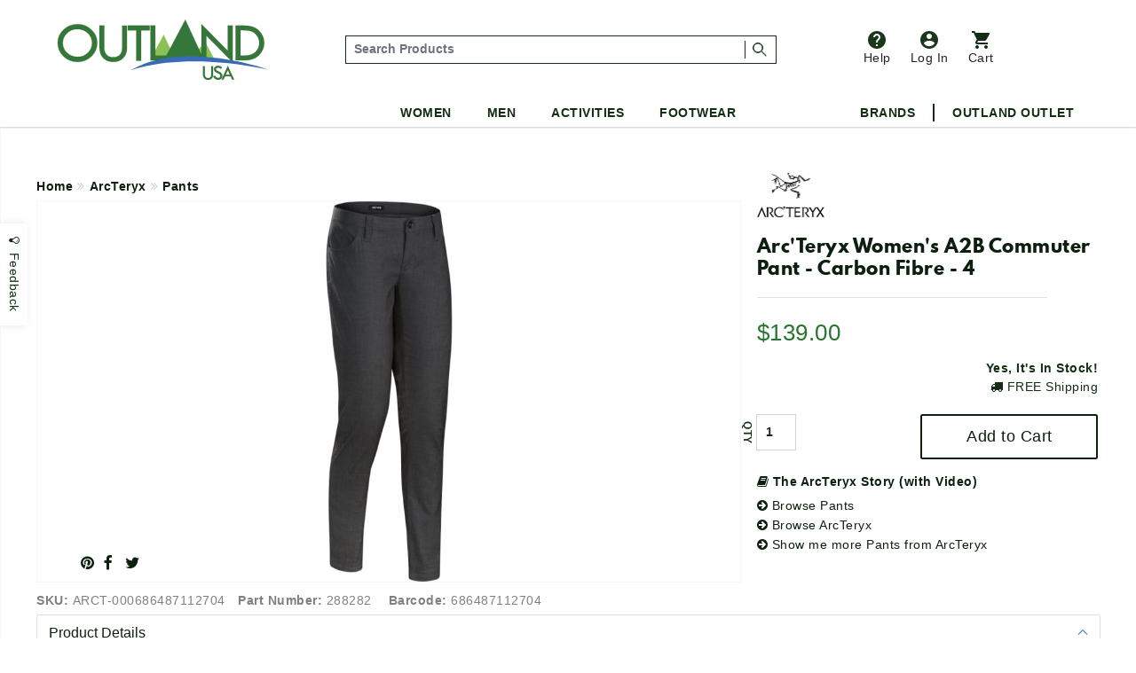

--- FILE ---
content_type: text/html;charset=UTF-8
request_url: https://outlandusa.com/p/arcteryx-womens-a2b-commuter-pant-carbon-fibre-4
body_size: 25507
content:
<!DOCTYPE html><html lang="en" xml:lang="en" ><head prefix="og: https://ogp.me/ns# fb: https://ogp.me/ns/fb# product: https://ogp.me/ns/product#"><meta  charset="utf-8"><title>Arc'Teryx Women's A2B Commuter Pant - Carbon Fibre - 4</title><meta  content="Combining dynamic performance with city styling, the A2B Commuter Pant easily transitions from bike to workplace. The pant has a streamlined trim fit with functional articulation that lets the rider move comfortably and make adjustments on the fly. Smart features include integrated reflective elements that tuck away when not needed, and a stretch fabric with Schoeller 3XDRY technology that wicks moisture and resists water." name="description"><link  href="https://plus.google.com/110106600904964446429" rel="publisher"><link  href="https://emop.be" rel="preconnect"><link  href="https://www.google-analytics.com" rel="preconnect"><meta  content="DPR, Viewport-Width, Width" http-equiv="Accept-CH"><meta  content="xdtebyyzymzuh1zmmngbmtpw8k71or" name="facebook-domain-verification"><meta  content="7a2ade30437d7097d4200c6b915c4c2b" name="p:domain_verify"><meta  content="56E66C0428E45EB6DCFC35E69C18FD1A" name="msvalidate.02"><meta  content="etjje58-MMsJXch7Qnz1LXua2XAcD3Mjpx1sCecbg94" name="google-site-verification"><meta  content="19omDy06ZCp3fCpv6b-TRN3tGmoY8lUq-CUXwseCIKE" name="google-site-verification"><meta  content="5CFDC638F79E38E848FF12CC1D9379E4" name="msvalidate.01"><meta  content="MnG_5KanUUounkD5q6gwcDBi4emuph51Wn5pL2jXscs" name="google-site-verification-1"><meta  content="U27p6z3cZpkt14aOMiS1Q-u3A3GKNI_HRdZDtyAovWk" name="google-site-verification-2"><meta  content="RAQk6zDXjgk4oFvBUUztL0GIr5Ri5jdfGHGRI04b6sU" name="google-site-verification"><meta  content="IE=edge" http-equiv="X-UA-Compatible"><meta  content="on" http-equiv="cleartype"><meta  content="width=device-width, initial-scale=1" name="viewport"><meta  content="True" name="HandheldFriendly"><meta  content="320" name="MobileOptimized"><meta  content="product" name="twitter:card"><meta  content="@outlandusa" name="twitter:site"><meta  content="Combining dynamic performance with city styling, the A2B Commuter Pant easily transitions from bike to workplace. The pant has a streamlined trim fit with functional articulation that lets the rider move comfortably and make adjustments on the fly. Smart features include integrated reflective elements that tuck away when not needed, and a stretch fabric with Schoeller 3XDRY technology that wicks moisture and resists water." name="twitter:description"><meta  content="Arc'Teryx Women's A2B Commuter Pant - Carbon Fibre - 4" property="og:title"><meta  content="og:product" property="og:type"><meta  content="https://www.outlandusa.com/p/arcteryx-womens-a2b-commuter-pant-carbon-fibre-4" property="og:url"><meta  content="Combining dynamic performance with city styling, the A2B Commuter Pant easily transitions from bike to workplace. The pant has a streamlined trim fit with functional articulation that lets the rider move comfortably and make adjustments on the fly. Smart features include integrated reflective elements that tuck away when not needed, and a stretch fabric with Schoeller 3XDRY technology that wicks moisture and resists water." property="og:description"><meta  content="OutlandUSA | Specialty Outdoor Goods, Camping, Shoes and Apparel" property="og:site_name"><meta  content="#FFFFFF" name="msapplication-TileColor"><meta  content="yes" name="mobile-web-app-capable"><meta  content="//res.cloudinary.com/outlandusa/image/upload/5249502d4b1b454ceba08a25a04ce392.jpg" property="og:image"><meta  content="//res.cloudinary.com/outlandusa/image/upload/5249502d4b1b454ceba08a25a04ce392.jpg" name="twitter:image"><meta  content="https://res.cloudinary.com/outlandusa/image/upload/c_pad,fl_force_strip,g_center,h_70,w_70/outlandusa-icon.png" name="msapplication-square70x70logo"><meta  content="https://res.cloudinary.com/outlandusa/image/upload/c_pad,fl_force_strip,g_center,h_150,w_150/outlandusa-icon.png" name="msapplication-square150x150logo"><meta  content="https://res.cloudinary.com/outlandusa/image/upload/c_pad,fl_force_strip,g_center,h_310,w_310/outlandusa-icon.png" name="msapplication-wide310x150logo"><meta  content="https://res.cloudinary.com/outlandusa/image/upload/c_pad,fl_force_strip,g_center,h_310,w_310/outlandusa-icon.png"><meta  content="https://res.cloudinary.com/outlandusa/image/upload/c_pad,fl_force_strip,g_center,h_144,w_144/outlandusa-icon.png" name="msapplication-TileImage"><link  href="https://res.cloudinary.com/outlandusa/image/upload/c_pad,fl_force_strip,g_center,h_16,w_16/outlandusa-icon.ico" type="image/x-icon" rel="shortcut icon"><link  href="https://res.cloudinary.com/outlandusa/image/upload/c_pad,fl_force_strip,g_center,h_16,w_16/outlandusa-icon.png" rel="apple-touch-icon"><link  href="https://res.cloudinary.com/outlandusa/image/upload/c_pad,fl_force_strip,g_center,h_57,w_57/outlandusa-icon.png" sizes="57x57" rel="apple-touch-icon"><link  href="https://res.cloudinary.com/outlandusa/image/upload/c_pad,fl_force_strip,g_center,h_72,w_72/outlandusa-icon.png" sizes="72x72" rel="apple-touch-icon"><link  href="https://res.cloudinary.com/outlandusa/image/upload/c_pad,fl_force_strip,g_center,h_114,w_114/outlandusa-icon.png" sizes="114x114" rel="apple-touch-icon"><link  href="https://res.cloudinary.com/outlandusa/image/upload/c_pad,fl_force_strip,g_center,h_144,w_144/outlandusa-icon.png" sizes="144x144" rel="apple-touch-icon"><link  href="https://res.cloudinary.com/outlandusa/image/upload/c_pad,fl_force_strip,g_center,h_60,w_60/outlandusa-icon.png" sizes="60x60" rel="apple-touch-icon"><link  href="https://res.cloudinary.com/outlandusa/image/upload/c_pad,fl_force_strip,g_center,h_120,w_120/outlandusa-icon.png" sizes="120x120" rel="apple-touch-icon"><link  href="https://res.cloudinary.com/outlandusa/image/upload/c_pad,fl_force_strip,g_center,h_76,w_76/outlandusa-icon.png" sizes="76x76" rel="apple-touch-icon"><link  href="https://res.cloudinary.com/outlandusa/image/upload/c_pad,fl_force_strip,g_center,h_152,w_152/outlandusa-icon.png" sizes="152x152" rel="apple-touch-icon"><link  href="https://res.cloudinary.com/outlandusa/image/upload/c_pad,fl_force_strip,g_center,h_16,w_16/outlandusa-icon.png" type="image/png" rel="icon"><link  href="https://res.cloudinary.com/outlandusa/image/upload/c_pad,fl_force_strip,g_center,h_32,w_32/outlandusa-icon.png" sizes="32x32" type="image/png" rel="icon"><link  href="https://res.cloudinary.com/outlandusa/image/upload/c_pad,fl_force_strip,g_center,h_64,w_64/outlandusa-icon.png" sizes="64x64" type="image/png" rel="icon"><link  href="https://res.cloudinary.com/outlandusa/image/upload/c_pad,fl_force_strip,g_center,h_96,w_96/outlandusa-icon.png" sizes="96x96" type="image/png" rel="icon"><link  href="https://res.cloudinary.com/outlandusa/image/upload/c_pad,fl_force_strip,g_center,h_196,w_196/outlandusa-icon.png" sizes="196x196" type="image/png" rel="icon"><link  href="//res.cloudinary.com/outlandusa/image/upload/q_80,g_auto,e_trim/w_800,c_limit/fl_force_strip.progressive/5249502d4b1b454ceba08a25a04ce392.jpg" as="image"><link  href="https://www.outlandusa.com" rel="canonical"><meta  content="800" name="twitter:image:height"><meta  content="650" name="twitter:image:width"><meta  content="//res.cloudinary.com/outlandusa/image/upload/5249502d4b1b454ceba08a25a04ce392.jpg" property="og:image:secure_url"><meta  content="image/png" property="og:image:type"><meta  content="800" property="og:image:width"><meta  content="650" property="og:image:height"><meta  content="Arc'Teryx Women's A2B Commuter Pant - Carbon Fibre - 4" property="twitter:title"><meta  content="in stock" property="og:availability"><meta  content="all" property="og:geographic_availability"><meta  content="686487112704" property="og:upc"><meta  content="139.00" property="product:price:amount"><meta  content="139.00" property="og:price:amount"><meta  content="Price" name="twitter:label1"><meta  content="$139.00" name="twitter:data1"><meta  content="USD" property="product:price:currency"><meta  content="153135865163024" property="fb:app_id"><link href="/assets/cache/42E10BC8CC563438C91B5514C0CF971F.css" rel="stylesheet" type="text/css" charset="UTF-8" crossorigin="anonymous" async="true"/><link href="/modules/nsMain-bundle/nsg-module-layout/assets/css/bootstrap-social.css" rel="stylesheet" type="text/css" charset="UTF-8" moduleroot="/modules/nsMain-bundle/nsg-module-layout"/><link href="/modules/nsMain-bundle/nsg-module-layout/assets/css/font-awesome-social.css" rel="stylesheet" type="text/css" charset="UTF-8" moduleroot="/modules/nsMain-bundle/nsg-module-layout"/><script src="/modules/outlandusa/assets/js/microsoft_analytics_tracking.js"></script><!--[if lt IE 9]><script src="/modules/nsMain-bundle/nsg-module-layout/assets/html5shiv.js"></script><script src="/modules/nsMain-bundle/nsg-module-layout/assets/respond.js"></script><script src="/modules/nsMain-bundle/nsg-module-layout/assets/respond.js"></script><![endif]--><script>            !function(f,b,e,v,n,t,s){if(f.fbq)return;n=f.fbq=function(){n.callMethod?            n.callMethod.apply(n,arguments):n.queue.push(arguments)};if(!f._fbq)f._fbq=n;            n.push=n;n.loaded=!0;n.version='2.0';n.queue=[];t=b.createElement(e);t.async=!0;            t.src=v;s=b.getElementsByTagName(e)[0];s.parentNode.insertBefore(t,s)}(window,            document,'script','https://connect.facebook.net/en_US/fbevents.js');            fbq('init', '1389527244472252'); // Insert your pixel ID here.            fbq('track', 'PageView');            </script><noscript><img height="1" width="1" style="display:none"            src="https://www.facebook.com/tr?id=1389527244472252&ev=PageView&noscript=1"            /></noscript><script>window.ga_debug = {trace: true};(function(i,s,o,g,r,a,m){i['GoogleAnalyticsObject']=r;i[r]=i[r]||function(){(i[r].q=i[r].q||[]).push(arguments)},i[r].l=1*new Date();a=s.createElement(o),m=s.getElementsByTagName(o)[0];a.async=1;a.src=g;m.parentNode.insertBefore(a,m)})(window,document,'script','//www.google-analytics.com/analytics.js','ga');ga('create', 'UA-62104166-1', 'auto');ga('require', 'linkid');ga('require', 'displayfeatures');ga('require', 'ec');ga('set', 'ecomm_prodid', 'ARCT-000686487112704');ga('set', 'ecomm_pagetype', 'product');ga('set', 'ecomm_totalvalue', '139');ga('ec:addImpression', {"price":139,"variant":"Carbon Fibre,4","brand":"ArcTeryx","category":"Pants","name":"Arc'Teryx Women's A2B Commuter Pant - Carbon Fibre - 4","id":"ARCT-000686487112704"});ga('ec:setAction', 'detail');ga('send', 'pageview', '/p/arcteryx-womens-a2b-commuter-pant-carbon-fibre-4');</script><script  src="https://code.jquery.com/jquery-3.6.0.min.js"  integrity="sha256-/xUj+3OJU5yExlq6GSYGSHk7tPXikynS7ogEvDej/m4="  crossorigin="anonymous"></script><script>!function(f,b,e,v,n,t,s){if(f.fbq)return;n=f.fbq=function(){n.callMethod?n.callMethod.apply(n,arguments):n.queue.push(arguments)};if(!f._fbq)f._fbq=n;n.push=n;n.loaded=!0;n.version='2.0';n.queue=[];t=b.createElement(e);t.async=!0;t.src=v;s=b.getElementsByTagName(e)[0];s.parentNode.insertBefore(t,s)}(window, document,'script','https://connect.facebook.net/en_US/fbevents.js');fbq('init', '422958285403460');fbq('track', 'PageView');</script><noscript><img height="1" width="1" style="display:none"src="https://www.facebook.com/tr?id=422958285403460&ev=PageView&noscript=1"/></noscript><script async src="https://www.googletagmanager.com/gtag/js?id=AW-1068111645"></script><script>  window.dataLayer = window.dataLayer || [];  function gtag(){dataLayer.push(arguments);}  gtag('js', new Date());  gtag('config', 'AW-1068111645');</script><script async src="https://www.googletagmanager.com/gtag/js?id=G-CWTQ6NGNK5"></script><script>  window.dataLayer = window.dataLayer || [];  function gtag(){dataLayer.push(arguments);}  gtag('js', new Date());  gtag('config', 'G-CWTQ6NGNK5');</script></head><body><div id="top"></div><div id="GTS_CONTAINER" style="height:0;visibility:hidden;position:absolute;left:-9999px;"></div><script>var _rollbarConfig = {accessToken: "8b062c3f04bd48919bb148d1f45b58c4", ignoredMessages: ["(unknown) Script error","(unknown): Script error","Image Missing","(unknown): object Object"], hostWhiteList: ["api.outlandusa.com","outlandusa.com"], captureUncaught: true, captureUnhandledRejections: false,payload: {environment: "outlandusa.com"},maxItems:5};!function(r){function e(t){if(o[t])return o[t].exports;var n=o[t]={exports:{},id:t,loaded:!1};return r[t].call(n.exports,n,n.exports,e),n.loaded=!0,n.exports}var o={};return e.m=r,e.c=o,e.p="",e(0)}([function(r,e,o){"use strict";var t=o(1).Rollbar,n=o(2);_rollbarConfig.rollbarJsUrl=_rollbarConfig.rollbarJsUrl||"https://d37gvrvc0wt4s1.cloudfront.net/js/v1.9/rollbar.min.js";var a=t.init(window,_rollbarConfig),i=n(a,_rollbarConfig);a.loadFull(window,document,!_rollbarConfig.async,_rollbarConfig,i)},function(r,e){"use strict";function o(r){return function(){try{return r.apply(this,arguments)}catch(e){try{console.error("[Rollbar]: Internal error",e)}catch(o){}}}}function t(r,e,o){window._rollbarWrappedError&&(o[4]||(o[4]=window._rollbarWrappedError),o[5]||(o[5]=window._rollbarWrappedError._rollbarContext),window._rollbarWrappedError=null),r.uncaughtError.apply(r,o),e&&e.apply(window,o)}function n(r){var e=function(){var e=Array.prototype.slice.call(arguments,0);t(r,r._rollbarOldOnError,e)};return e.belongsToShim=!0,e}function a(r){this.shimId=++c,this.notifier=null,this.parentShim=r,this._rollbarOldOnError=null}function i(r){var e=a;return o(function(){if(this.notifier)return this.notifier[r].apply(this.notifier,arguments);var o=this,t="scope"===r;t&&(o=new e(this));var n=Array.prototype.slice.call(arguments,0),a={shim:o,method:r,args:n,ts:new Date};return window._rollbarShimQueue.push(a),t?o:void 0})}function l(r,e){if(e.hasOwnProperty&&e.hasOwnProperty("addEventListener")){var o=e.addEventListener;e.addEventListener=function(e,t,n){o.call(this,e,r.wrap(t),n)};var t=e.removeEventListener;e.removeEventListener=function(r,e,o){t.call(this,r,e&&e._wrapped?e._wrapped:e,o)}}}var c=0;a.init=function(r,e){var t=e.globalAlias||"Rollbar";if("object"==typeof r[t])return r[t];r._rollbarShimQueue=[],r._rollbarWrappedError=null,e=e||{};var i=new a;return o(function(){if(i.configure(e),e.captureUncaught){i._rollbarOldOnError=r.onerror,r.onerror=n(i);var o,a,c="EventTarget,Window,Node,ApplicationCache,AudioTrackList,ChannelMergerNode,CryptoOperation,EventSource,FileReader,HTMLUnknownElement,IDBDatabase,IDBRequest,IDBTransaction,KeyOperation,MediaController,MessagePort,ModalWindow,Notification,SVGElementInstance,Screen,TextTrack,TextTrackCue,TextTrackList,WebSocket,WebSocketWorker,Worker,XMLHttpRequest,XMLHttpRequestEventTarget,XMLHttpRequestUpload".split(",");for(o=0;o<c.length;++o)a=c[o],r[a]&&r[a].prototype&&l(i,r[a].prototype)}return e.captureUnhandledRejections&&(i._unhandledRejectionHandler=function(r){var e=r.reason,o=r.promise,t=r.detail;!e&&t&&(e=t.reason,o=t.promise),i.unhandledRejection(e,o)},r.addEventListener("unhandledrejection",i._unhandledRejectionHandler)),r[t]=i,i})()},a.prototype.loadFull=function(r,e,t,n,a){var i=function(){var e;if(void 0===r._rollbarPayloadQueue){var o,t,n,i;for(e=new Error("rollbar.js did not load");o=r._rollbarShimQueue.shift();)for(n=o.args,i=0;i<n.length;++i)if(t=n[i],"function"==typeof t){t(e);break}}"function"==typeof a&&a(e)},l=!1,c=e.createElement("script"),p=e.getElementsByTagName("script")[0],d=p.parentNode;c.crossOrigin="anonymous",c.src=n.rollbarJsUrl,c.async=!t,c.onload=c.onreadystatechange=o(function(){if(!(l||this.readyState&&"loaded"!==this.readyState&&"complete"!==this.readyState)){c.onload=c.onreadystatechange=null;try{d.removeChild(c)}catch(r){}l=!0,i()}}),d.insertBefore(c,p)},a.prototype.wrap=function(r,e){try{var o;if(o="function"==typeof e?e:function(){return e||{}},"function"!=typeof r)return r;if(r._isWrap)return r;if(!r._wrapped){r._wrapped=function(){try{return r.apply(this,arguments)}catch(e){throw"string"==typeof e&&(e=new String(e)),e._rollbarContext=o()||{},e._rollbarContext._wrappedSource=r.toString(),window._rollbarWrappedError=e,e}},r._wrapped._isWrap=!0;for(var t in r)r.hasOwnProperty(t)&&(r._wrapped[t]=r[t])}return r._wrapped}catch(n){return r}};for(var p="log,debug,info,warn,warning,error,critical,global,configure,scope,uncaughtError,unhandledRejection".split(","),d=0;d<p.length;++d)a.prototype[p[d]]=i(p[d]);r.exports={Rollbar:a,_rollbarWindowOnError:t}},function(r,e){"use strict";r.exports=function(r,e){return function(o){if(!o&&!window._rollbarInitialized){var t=window.RollbarNotifier,n=e||{},a=n.globalAlias||"Rollbar",i=window.Rollbar.init(n,r);i._processShimQueue(window._rollbarShimQueue||[]),window[a]=i,window._rollbarInitialized=!0,t.processPayloads()}}}}]);</script><div class="container-fluid"><ul id="mobile-menu"><div id="mobile-menu-wrapper"><div class="tertiary-icons-wrapper"><li class="header-li"><a href="https://outlandusa.helpscoutdocs.com/" target="helpscout" rel="nofollow" class="d-flex flex-column btn header-icon btn-popover-support"><img class="header-icon-image" src="https://res.cloudinary.com/outlandusa/image/upload/w_auto/dpr_auto/q_30/v1610468250/support-icon.svg" />          Help        </a></li><li class="login-container header-li"><a href="/security/login" class="d-flex flex-column flex-column btn header-icon text-decoration-none"><img class="header-icon-image" src="https://res.cloudinary.com/outlandusa/image/upload/w_auto/dpr_auto/q_30/v1610468533/account-icon.svg" />            Log In        </a></li><li class=" header-li"><a href="/checkout/view" class="btn btn-popover-cart header-icon d-flex flex-column cart-btn-popover-container"><img class="header-icon-image" src="https://res.cloudinary.com/outlandusa/image/upload/w_auto/dpr_auto/q_30/v1610468534/cart-icon.svg" />        Cart</a></li></div><div class="mobile-search-input--wrapper" itemscope itemtype="https://schema.org/WebSite"><link itemprop="url" href="https://www.outlandusa.com/p/arcteryx-womens-a2b-commuter-pant-carbon-fibre-4" /><link itemprop="image" href="//res.cloudinary.com/outlandusa/image/upload/5249502d4b1b454ceba08a25a04ce392.jpg" /><meta itemprop="name" content="Arc'Teryx Women's A2B Commuter Pant - Carbon Fibre - 4" /><meta itemprop="description" content="Combining dynamic performance with city styling, the A2B Commuter Pant easily transitions from bike to workplace. The pant has a streamlined trim fit with functional articulation that lets the rider move comfortably and make adjustments on the fly. Smart features include integrated reflective elements that tuck away when not needed, and a stretch fabric with Schoeller 3XDRY technology that wicks moisture and resists water." /><meta itemprop="about" content="Outdoor lifestyle jackets, backpacks, and shoes from Canada Goose, Arc'teryx, Fjallraven, Kavu, Adidas, and more." /><meta itemprop="keywords" content="canada goose, arc'teryx, filson, tilley, fjallraven, kavu, danner, carhartt, thule, dakine, mountain khakis, costa del mar, arborwear, sanuk, benchmade, smith, salomon, keen, teva" /><form id="mobile-search-input" action="/search" method="get" itemprop="potentialAction" itemscope itemtype="https://schema.org/SearchAction"><div class="input-group search-input-box d-flex align-items-center"><meta itemprop="target" content="https://www.outlandusa.com/search?q={q}" /><input value="" class="search-input form-control p-1" placeholder="Search Products" aria-label="..." itemprop="query-input" type="text" id="q" name="q" required /><span class="search-seperator"></span><div class="input-group-btn"><button type="submit" class="btn"><span style="font-weight: 600; font-size: 1.4rem">Search &nbsp;</span><img src="https://res.cloudinary.com/outlandusa/image/upload/w_300/dpr_auto/q_30/v1610653345/search-icon.svg" /></button></div></div></form></div><h2 class="mobile-heading">Top Categories</h2><div class="feat-cat-wrapper"><div class="img-container" ><a href="/s/mens/shorts" class="thumbnail-link"><img class="cat-thumb cat-thumb-img--1" src="https://res.cloudinary.com/outlandusa/image/upload/w_300/dpr_auto/q_30/v1622580398/featured%20categories%20for%20mobile%20menu/Mens_Shorts.jpg"/><p class="category-title">Men's Shorts</p></a></div><div class="img-container" ><a href="/s/sunglasses" class="thumbnail-link"><img class="cat-thumb cat-thumb-img--2" src="https://res.cloudinary.com/outlandusa/image/upload/w_300/dpr_auto/q_30/v1622580398/featured%20categories%20for%20mobile%20menu/Sunglasses.jpg"/><p class="category-title">Sunglasses</p></a></div><div class="img-container" ><a href="/s/mens/sandals-and-flip-flops" class="thumbnail-link" ><img class="cat-thumb cat-thumb-img--3" src="https://res.cloudinary.com/outlandusa/image/upload/w_300/dpr_auto/q_30/v1622580397/featured%20categories%20for%20mobile%20menu/Mens_s_Sandals_Tile.jpg"/><p class="category-title">Men's Sandals</p></a></div></div><div class="feat-cat-wrapper"><div class="img-container" ><a href="/s/womens/sandals-and-flip-flops " class="thumbnail-link"><img class="cat-thumb cat-thumb-img--1" src="https://res.cloudinary.com/outlandusa/image/upload/w_300/dpr_auto/q_30/v1622580399/featured%20categories%20for%20mobile%20menu/Women_s_Sandals_Tile.jpg"/><p class="category-title">Women's Sandals</p></a></div><div class="img-container" ><a href="/s/sleeping-bags" class="thumbnail-link"><img class="cat-thumb cat-thumb-img--2" src="https://res.cloudinary.com/outlandusa/image/upload/w_300/dpr_auto/q_30/v1622580398/featured%20categories%20for%20mobile%20menu/Sleeping_Bag.jpg"/><p class="category-title">Sleeping Bags</p></a></div><div class="img-container" ><a href="/s/water-bottles" class="thumbnail-link" ><img class="cat-thumb cat-thumb-img--3" src="https://res.cloudinary.com/outlandusa/image/upload/w_300/dpr_auto/q_30/v1622580398/featured%20categories%20for%20mobile%20menu/Water_Bottles.jpg"/><p class="category-title">Water Bottles</p></a></div></div><div class="subtitle">Women</div><div class="page-rule"></div><div class="accordion accordion-flush" id="accordionFlushExample"><div class="accordion-item"><h2 class="accordion-header" id="flush-headingOne"><button class="accordion-button collapsed" type="button" data-bs-toggle="collapse" data-bs-target="#women-cat-One" aria-expanded="false" aria-controls="women-cat-One">            Jackets & Sweaters          </button></h2><div id="women-cat-One" class="accordion-collapse collapse" aria-labelledby="flush-headingOne" data-bs-parent="#accordionFlushExample"><div class="submenu-wrapper"><ul class="mobile-nav-submenu"><li><a href="/s/womens/jackets-and-coats">Jackets & Coats</a></li><li><a href="/s/womens/sweatshirts-hoodies">Sweatshirts / Hoodies</a></li><li><a href="/s/womens/sweaters">Sweaters</a></li></ul></div></div></div><div class="accordion-item"><h2 class="accordion-header" id="flush-headingTwo"><button class="accordion-button collapsed" type="button" data-bs-toggle="collapse" data-bs-target="#women-cat-Two" aria-expanded="false" aria-controls="women-cat-Two">            Shirts          </button></h2><div id="women-cat-Two" class="accordion-collapse collapse" aria-labelledby="flush-headingTwo" data-bs-parent="#accordionFlushExample"><div class="submenu-wrapper"><ul class="mobile-nav-submenu"><li><a href="/s/womens/shirts">Shirts</a></li></ul></div></div></div><div class="accordion-item"><h2 class="accordion-header" id="flush-headingThree"><button class="accordion-button collapsed" type="button" data-bs-toggle="collapse" data-bs-target="#women-cat-Three" aria-expanded="false" aria-controls="women-cat-Three">            Bottoms          </button></h2><div id="women-cat-Three" class="accordion-collapse collapse" aria-labelledby="flush-headingThree" data-bs-parent="#accordionFlushExample"><div class="submenu-wrapper"><ul class="mobile-nav-submenu"><li><a href="/s/womens/pants">Pants</a></li><li><a href="/s/womens/shorts">Shorts</a></li><li><a href ="/c/dresses-and-skirts">Dresses&Skirts</a></li></ul></div></div></div><div class="accordion-item"><h2 class="accordion-header" id="flush-headingFour"><button class="accordion-button collapsed" type="button" data-bs-toggle="collapse" data-bs-target="#women-cat-Four" aria-expanded="false" aria-controls="women-cat-Four">            Shoes          </button></h2><div id="women-cat-Four" class="accordion-collapse collapse" aria-labelledby="flush-headingFour" data-bs-parent="#accordionFlushExample"><div class="submenu-wrapper"><ul class="mobile-nav-submenu"><li><a href="/s/womens/hiking-shoes-and-boots">Hiking Shoes</a></li><li><a href="/s/womens/running-shoes">Running Shoes</a></li><li><a href="/s/womens/climbing-shoes">Climbing Shoes</a></li><li><a href="/s/womens/slippers-moccasins">Slippers / Moccasins</a></li><li><a href="/s/womens/sandals-and-flip-flops">Sandals</a></li></ul></div></div></div><div class="accordion-item"><h2 class="accordion-header" id="flush-headingFive"><button class="accordion-button collapsed" type="button" data-bs-toggle="collapse" data-bs-target="#women-cat-Five" aria-expanded="false" aria-controls="women-cat-Five">            Underwear & Base Layer          </button></h2><div id="women-cat-Five" class="accordion-collapse collapse" aria-labelledby="flush-headingFive" data-bs-parent="#accordionFlushExample"><div class="submenu-wrapper"><ul class="mobile-nav-submenu"><li><a href="/s/womens/underwear-bras-and-base-layer">Underwear & Base Layer</a></li></ul></div></div></div><div class="accordion-item"><h2 class="accordion-header" id="flush-headingSix"><button class="accordion-button collapsed" type="button" data-bs-toggle="collapse" data-bs-target="#women-cat-Six" aria-expanded="false" aria-controls="women-cat-Six">            Boots          </button></h2><div id="women-cat-Six" class="accordion-collapse collapse" aria-labelledby="flush-headingSix" data-bs-parent="#accordionFlushExample"><div class="submenu-wrapper"><ul class="mobile-nav-submenu"><li><a href="/s/womens/casual-boots">Casual Boots</a></li><li><a href="/s/womens/hiking-boots">Hiking Boots</a></li></ul></div></div></div><div class="accordion-item"><h2 class="accordion-header" id="flush-headingSeven"><button class="accordion-button collapsed" type="button" data-bs-toggle="collapse" data-bs-target="#women-cat-Seven" aria-expanded="false" aria-controls="women-cat-Seven">            Sunglasses          </button></h2><div id="women-cat-Seven" class="accordion-collapse collapse" aria-labelledby="flush-headingSeven" data-bs-parent="#accordionFlushExample"><div class="submenu-wrapper"><ul class="mobile-nav-submenu"><li><a href="/s/womens/sunglasses">Sunglasses</a></li></ul></div></div></div><div class="accordion-item"><h2 class="accordion-header" id="flush-headingEight"><button class="accordion-button collapsed" type="button" data-bs-toggle="collapse" data-bs-target="#women-cat-Eight" aria-expanded="false" aria-controls="women-cat-Eight">            Hats & Headwear          </button></h2><div id="women-cat-Eight" class="accordion-collapse collapse" aria-labelledby="flush-headingEight" data-bs-parent="#accordionFlushExample"><div class="submenu-wrapper"><ul class="mobile-nav-submenu"><li><a href="/s/womens/hats-and-headwear">Hats & Headwear</a></li></ul></div></div></div><div class="accordion-item"><h2 class="accordion-header" id="flush-headingTen"><button class="accordion-button collapsed" type="button" data-bs-toggle="collapse" data-bs-target="#women-cat-Ten" aria-expanded="false" aria-controls="women-cat-Ten">            Bags & Backpacks          </button></h2><div id="women-cat-Ten" class="accordion-collapse collapse" aria-labelledby="flush-headingTen" data-bs-parent="#accordionFlushExample"><div class="submenu-wrapper"><ul class="mobile-nav-submenu"><li><a href="/s/womens/handbags-purses">Handbags & Purses</a></li><li><a href="/s/womens/day-school-packs">Day / School Packs</a></li><li><a href="/s/womens/hiking-packs">Hiking Packs</a></li></ul></div></div></div><div class="accordion-item"><h2 class="accordion-header" id="flush-headingEleven"><button class="accordion-button collapsed" type="button" data-bs-toggle="collapse" data-bs-target="#women-cat-Eleven" aria-expanded="false" aria-controls="women-cat-Eleven">            Accessories          </button></h2><div id="women-cat-Eleven" class="accordion-collapse collapse" aria-labelledby="flush-headingEleven" data-bs-parent="#accordionFlushExample"><div class="submenu-wrapper"><ul class="mobile-nav-submenu"><li><a href="/s/womens/gloves">Gloves</a></li><li><a href="/s/womens/socks">Socks / Compression</a></li><li><a href="/s/womens/scarves">Scarves</a></li><li><a href="/s/womens/wallets">Wallets</a></li></ul></div></div></div></div><div class="subtitle">Men</div><div class="page-rule"></div><div class="accordion accordion-flush" id="accordionFlushExample"><div class="accordion-item"><h2 class="accordion-header" id="flush-headingOne"><button class="accordion-button collapsed" type="button" data-bs-toggle="collapse" data-bs-target="#men-cat-One" aria-expanded="false" aria-controls="men-cat-One">            Jackets & Sweaters          </button></h2><div id="men-cat-One" class="accordion-collapse collapse" aria-labelledby="flush-headingOne" data-bs-parent="#accordionFlushExample"><div class="submenu-wrapper"><ul class="mobile-nav-submenu"><li><a href="/s/mens/jackets-and-coats">Jackets & Coats</a></li><li><a href="/s/mens/sweatshirts-and-hoodies">Sweatshirts / Hoodies</a></li><li><a href="/s/mens/sweaters">Sweaters</a></li><li><a href="/s/mens/vests">Vests</a></li></ul></div></div></div><div class="accordion-item"><h2 class="accordion-header" id="flush-headingTwo"><button class="accordion-button collapsed" type="button" data-bs-toggle="collapse" data-bs-target="#men-cat-Two" aria-expanded="false" aria-controls="men-cat-Two">            Shirts          </button></h2><div id="men-cat-Two" class="accordion-collapse collapse" aria-labelledby="flush-headingTwo" data-bs-parent="#accordionFlushExample"><div class="submenu-wrapper"><ul class="mobile-nav-submenu"><li><a href="/s/mens/shirts">Shirts</a></li></ul></div></div></div><div class="accordion-item"><h2 class="accordion-header" id="flush-headingThree"><button class="accordion-button collapsed" type="button" data-bs-toggle="collapse" data-bs-target="#men-cat-Three" aria-expanded="false" aria-controls="men-cat-Three">            Bottoms          </button></h2><div id="men-cat-Three" class="accordion-collapse collapse" aria-labelledby="flush-headingThree" data-bs-parent="#accordionFlushExample"><div class="submenu-wrapper"><ul class="mobile-nav-submenu"><li><a href="/s/mens/pants">Pants</a></li><li><a href="/s/mens/shorts">Shorts</a></li></ul></div></div></div><div class="accordion-item"><h2 class="accordion-header" id="flush-headingFour"><button class="accordion-button collapsed" type="button" data-bs-toggle="collapse" data-bs-target="#men-cat-Four" aria-expanded="false" aria-controls="men-cat-Four"><a>Underwear & Base Layer</a></button></h2><div id="men-cat-Four" class="accordion-collapse collapse" aria-labelledby="flush-headingFour" data-bs-parent="#accordionFlushExample"><div class="submenu-wrapper"><ul class="mobile-nav-submenu"><li><a href="/s/mens/underwear-and-base-layer">Underwear & Base Layer</a></li></ul></div></div></div><div class="accordion-item"><h2 class="accordion-header" id="flush-headingFive"><button class="accordion-button collapsed" type="button" data-bs-toggle="collapse" data-bs-target="#men-cat-Five" aria-expanded="false" aria-controls="men-cat-Five">            Shoes          </button></h2><div id="men-cat-Five" class="accordion-collapse collapse" aria-labelledby="flush-headingFive" data-bs-parent="#accordionFlushExample"><div class="submenu-wrapper"><ul class="mobile-nav-submenu"><li><a href="/s/mens/hiking-shoes-and-boots">Hiking Shoes</a></li><li><a href="/s/mens/running-shoes">Running Shoes</a></li><li><a href="/s/mens/climbing-shoes">Climbing Shoes</a></li><li><a href="/s/mens/slippers-and-moccasins">Slippers / Moccasins</a></li><li><a href="/s/mens/sandals-and-flip-flops">Sandals</a></li></ul></div></div></div><div class="accordion-item"><h2 class="accordion-header" id="flush-headingSix"><button class="accordion-button collapsed" type="button" data-bs-toggle="collapse" data-bs-target="#men-cat-Six" aria-expanded="false" aria-controls="men-cat-Six">            Boots          </button></h2><div id="men-cat-Six" class="accordion-collapse collapse" aria-labelledby="flush-headingSix" data-bs-parent="#accordionFlushExample"><div class="submenu-wrapper"><ul class="mobile-nav-submenu"><li><a href="/s/mens/casual-boots">Casual Boots</a></li><li><a href="/s/mens/hiking-boots">Hiking Boots</a></li><li><a href="/s/mens/work-boots">Work Boots</a></li></ul></div></div></div><div class="accordion-item"><h2 class="accordion-header" id="flush-headingSeven"><button class="accordion-button collapsed" type="button" data-bs-toggle="collapse" data-bs-target="#men-cat-Seven" aria-expanded="false" aria-controls="men-cat-Seven">            Sunglasses          </button></h2><div id="men-cat-Seven" class="accordion-collapse collapse" aria-labelledby="flush-headingSeven" data-bs-parent="#accordionFlushExample"><div class="submenu-wrapper"><ul class="mobile-nav-submenu"><li><a href="/s/mens/sunglasses">Sunglasses</a></li></ul></div></div></div><div class="accordion-item"><h2 class="accordion-header" id="flush-headingEight"><button class="accordion-button collapsed" type="button" data-bs-toggle="collapse" data-bs-target="#men-cat-Eight" aria-expanded="false" aria-controls="men-cat-Eight">            Bags & Backpacks          </button></h2><div id="men-cat-Eight" class="accordion-collapse collapse" aria-labelledby="flush-headingEight" data-bs-parent="#accordionFlushExample"><div class="submenu-wrapper"><ul class="mobile-nav-submenu"><li><a href="/s/mens/bags-and-backpacks">Bags & Backpacks</a></li></ul></div></div></div><div class="accordion-item"><h2 class="accordion-header" id="flush-headingNine"><button class="accordion-button collapsed" type="button" data-bs-toggle="collapse" data-bs-target="#men-cat-Nine" aria-expanded="false" aria-controls="men-cat-Nine">            Accessories          </button></h2><div id="men-cat-Nine" class="accordion-collapse collapse" aria-labelledby="flush-headingNine" data-bs-parent="#accordionFlushExample"><div class="submenu-wrapper"><ul class="mobile-nav-submenu"><li><a href="/s/mens/gloves-mitts">Gloves</a></li><li><a href="/s/mens/socks">Socks / Compression</a></li><li><a href="/s/mens/wallets">Wallets</a></li></ul></div></div></div></div><div class="subtitle">Activities</div><div class="page-rule"></div><div class="accordion accordion-flush" id="accordionFlushExample"><div class="accordion-item"><h2 class="accordion-header" id="flush-headingOne"><button class="accordion-button collapsed" type="button" data-bs-toggle="collapse" data-bs-target="#activites-cat-One" aria-expanded="false" aria-controls="activities-cat-One">            Travel & Tech          </button></h2><div id="activites-cat-One" class="accordion-collapse collapse" aria-labelledby="flush-headingOne" data-bs-parent="#accordionFlushExample"><div class="submenu-wrapper"><ul class="mobile-nav-submenu"><li><a href="/s/luggage">Luggage</a></li><li><a href="/s/handbags-wallets">Handbags / Wallets</a></li><li><a href="/s/umbrella">Umbrellas</a></li><li><a href="/s/backpacks">Backpacks</a></li><li><a href="/s/electronics-and-cases">Electronics Cases</a></li><li><a href="/s/watches">Watches</a></li></ul></div></div></div><div class="accordion-item"><h2 class="accordion-header" id="flush-headingTwo"><button class="accordion-button collapsed" type="button" data-bs-toggle="collapse" data-bs-target="#activities-cat-Two" aria-expanded="false" aria-controls="activities-cat-Two">            Camp          </button></h2><div id="activities-cat-Two" class="accordion-collapse collapse" aria-labelledby="flush-headingTwo" data-bs-parent="#accordionFlushExample"><div class="submenu-wrapper"><ul class="mobile-nav-submenu"><li><a href="/s/tents">Tents</a></li><li><a href="/s/tarps-footprints">Tarps & Footprints</a></li><li><a href="/s/sleeping-bags">Sleeping Bags</a></li><li><a href="/s/camping-furniture">Camp Furniture</a></li><li><a href="/s/camp-kitchen">Camp Cooking</a></li><li><a href="/s/flashlights">Flashlights</a></li><li><a href="/s/coolers">Coolers</a></li><li><a href="/s/air-mattresses-pads-and-pillows">Sleeping Pads</a></li></ul></div></div></div><div class="accordion-item"><h2 class="accordion-header" id="flush-headingThree"><button class="accordion-button collapsed" type="button" data-bs-toggle="collapse" data-bs-target="#activities-cat-Three" aria-expanded="false" aria-controls="activities-cat-Three">            Hike          </button></h2><div id="activities-cat-Three" class="accordion-collapse collapse" aria-labelledby="flush-headingThree" data-bs-parent="#accordionFlushExample"><div class="submenu-wrapper"><ul class="mobile-nav-submenu"><li><a href="/s/knives-and-tools">Knives & Tools</a></li><li><a href="/s/backpacking-packs">Hiking Packs</a></li><li><a href="/s/water-bottles">Water Bottles</a></li><li><a href="/s/safety-and-survival">Safety & GPS</a></li><li><a href="/s/hiking-poles">Hiking Poles</a></li><li><a href="/s/mens/hiking-shoes-and-boots">Men's Hiking Shoes</a></li><li><a href="/s/womens/hiking-shoes-and-boots">Women's Hiking Shoes</a></li></ul></div></div></div><div class="accordion-item"><h2 class="accordion-header" id="flush-headingFour"><button class="accordion-button collapsed" type="button" data-bs-toggle="collapse" data-bs-target="#activity-cat-Four" aria-expanded="false" aria-controls="activity-cat-Four">            Climbing          </button></h2><div id="activity-cat-Four" class="accordion-collapse collapse" aria-labelledby="flush-headingThree" data-bs-parent="#accordionFlushExample"><div class="submenu-wrapper"><ul class="mobile-nav-submenu"><li><a href="/s/hardware-and-caribeaners">Hardware</a></li><li><a href="/s/ropes-cords-bags-and-chalk">Ropes & Cords</a></li><li><a href="/s/harnesses">Harnesses</a></li><li><a href="s/footwear/climbing-shoes">Climbing Shoes</a></li><li><a href="/s/footwear/crampons">Crampons</a></li><li><a href="/s/ice-axe">Ice Axes</a></li></ul></div></div></div><div class="accordion-item"><h2 class="accordion-header" id="flush-headingFive"><button class="accordion-button collapsed" type="button" data-bs-toggle="collapse" data-bs-target="#activity-cat-Five" aria-expanded="false" aria-controls="activity-cat-Five">            Snow          </button></h2><div id="activity-cat-Five" class="accordion-collapse collapse" aria-labelledby="flush-headingFive" data-bs-parent="#accordionFlushExample"><div class="submenu-wrapper"><ul class="mobile-nav-submenu"><li><a href="/s/snowboards">Snowboards</a></li><li><a href="/s/skis">Skis</a></li><li><a href="/s/snow-cases">Cases</a></li><li><a href="/s/boarding-boots-binding">Boarding Boots & Bindings</a></li><li><a href="/s/snow-poles">Poles</a></li></ul></div></div></div><div class="accordion-item"><h2 class="accordion-header" id="flush-headingSix"><button class="accordion-button collapsed" type="button" data-bs-toggle="collapse" data-bs-target="#activity-cat-Six" aria-expanded="false" aria-controls="activity-cat-Six">            Skate          </button></h2><div id="activity-cat-Six" class="accordion-collapse collapse" aria-labelledby="flush-headingThree" data-bs-parent="#accordionFlushExample"><div class="submenu-wrapper"><ul class="mobile-nav-submenu"><li><a href="/s/skateboards">Skateboards</a></li><li><a href="/s/inline-skates">Inline Skates</a></li></ul></div></div></div><div class="accordion-item"><h2 class="accordion-header" id="flush-headingSeven"><button class="accordion-button collapsed" type="button" data-bs-toggle="collapse" data-bs-target="#activity-cat-Seven" aria-expanded="false" aria-controls="activity-cat-Seven">            Racks & Carriers          </button></h2><div id="activity-cat-Seven" class="accordion-collapse collapse" aria-labelledby="flush-headingThree" data-bs-parent="#accordionFlushExample"><div class="submenu-wrapper"><ul class="mobile-nav-submenu"><li><a href="/s/racks-and-carriers">Racks & Carriers</a></li></ul></div></div></div><div class="accordion-item"><h2 class="accordion-header" id="flush-headingEight"><button class="accordion-button collapsed" type="button" data-bs-toggle="collapse" data-bs-target="#activity-cat-Eight" aria-expanded="false" aria-controls="activity-cat-Eight">            Bike          </button></h2><div id="activity-cat-Eight" class="accordion-collapse collapse" aria-labelledby="flush-headingEight" data-bs-parent="#accordionFlushExample"><div class="submenu-wrapper"><ul class="mobile-nav-submenu"><li><a href="/s/bike/mens-apparel">Men's Bike Apparel</a></li><li><a href="/s/bike/womens-apparel">Women's Bike Apparel</a></li><li><a href="/c/bikes">Bikes</a></li><li><a href="/s/bike/parts-components">Bike Parts</a></li><li><a href="/s/bike/mens-shoes">Men's Bike Shoes</a></li><li><a href="/s/bike/womens-shoes">Women's Bike Shoes</a></li><li><a href="/s/bike/helmets">Bike Helmets</a></li><li><a href="/s/bike/backpacks">Bike Backpacks</a></li><li><a href="/s/bike/pads">Bike Pads / Protection</a></li></ul></div></div></div></div><div class="subtitle">Footwear</div><div class="page-rule"></div><div class="accordion accordion-flush" id="accordionFlushExample"><div class="accordion-item"><h2 class="accordion-header" id="flush-headingOne"><button class="accordion-button collapsed" type="button" data-bs-toggle="collapse" data-bs-target="#footwear-One" aria-expanded="false" aria-controls="footwear-One">            Men's Shoes          </button></h2><div id="footwear-One" class="accordion-collapse collapse" aria-labelledby="flush-headingOne" data-bs-parent="#accordionFlushExample"><div class="submenu-wrapper"><ul class="mobile-nav-submenu"><li><a href="/s/mens/running-shoes">Running Shoes</a></li><li><a href="/s/mens/slippers">Slippers</a></li><li><a href="/s/mens/sandals-and-flip-flops">Sandals</a></li><li><a href="/s/mens/moccasins">Moccasins</a></li></ul></div></div></div><div class="accordion-item"><h2 class="accordion-header" id="flush-headingTwo"><button class="accordion-button collapsed" type="button" data-bs-toggle="collapse" data-bs-target="#footwear-Two" aria-expanded="false" aria-controls="footwear-Two">            Men's Boots          </button></h2><div id="footwear-Two" class="accordion-collapse collapse" aria-labelledby="flush-headingTwo" data-bs-parent="#accordionFlushExample"><div class="submenu-wrapper"><ul class="mobile-nav-submenu"><li><a href="/s/mens/casual-boots">Casual Boots</a></li><li><a href="/s/mens/hiking-boots">Hiking Boots</a></li><li><a href="/s/mens/work-boots">Work Boots</a></li></ul></div></div></div><div class="accordion-item"><h2 class="accordion-header" id="flush-headingThree"><button class="accordion-button collapsed" type="button" data-bs-toggle="collapse" data-bs-target="#footwear-Three" aria-expanded="false" aria-controls="footwear-Three"><a>Men's Socks & Compression</a></button></h2><div id="footwear-Three" class="accordion-collapse collapse" aria-labelledby="flush-headingThree" data-bs-parent="#accordionFlushExample"><div class="submenu-wrapper"><ul class="mobile-nav-submenu"><li><a href="/s/mens/socks">Men's Socks & Compression</a></li></ul></div></div></div><div class="accordion-item"><h2 class="accordion-header" id="flush-headingFour"><button class="accordion-button collapsed" type="button" data-bs-toggle="collapse" data-bs-target="#footwear-Four" aria-expanded="false" aria-controls="footwear-Four">            Men's Specialty Shoes          </button></h2><div id="footwear-Four" class="accordion-collapse collapse" aria-labelledby="flush-headingFour" data-bs-parent="#accordionFlushExample"><div class="submenu-wrapper"><ul class="mobile-nav-submenu"><li><a href="/s/mens/climbing-shoes">Climbing Shoes</a></li><li><a href="/s/bike/mens-shoes">Bike Shoes</a></li><li><a href="/s/mens/mountaineering-boots">Mountaineering Boots</a></li><li><a href="/s/mens/snowboarding-boots-bindings">Snowboarding Boots / Bindings</a></li><li><a href="/s/footwear/crampons">Crampons</a></li></ul></div></div></div><div class="accordion-item"><h2 class="accordion-header" id="flush-headingFive"><button class="accordion-button collapsed" type="button" data-bs-toggle="collapse" data-bs-target="#footwear-Five" aria-expanded="false" aria-controls="footwear-Five">            Men's Insoles          </button></h2><div id="footwear-Five" class="accordion-collapse collapse" aria-labelledby="flush-headingFive" data-bs-parent="#accordionFlushExample"><div class="submenu-wrapper"><ul class="mobile-nav-submenu"><li><a href="/s/mens/insoles">Men's Insoles</a></li></ul></div></div></div><div class="accordion-item"><h2 class="accordion-header" id="flush-headingOne"><button class="accordion-button collapsed" type="button" data-bs-toggle="collapse" data-bs-target="#footwear-One-w" aria-expanded="false" aria-controls="footwear-One-w">            Women's Shoes          </button></h2><div id="footwear-One-w" class="accordion-collapse collapse" aria-labelledby="flush-headingOne-w" data-bs-parent="#accordionFlushExample"><div class="submenu-wrapper"><ul class="mobile-nav-submenu"><li><a href="/s/womens/hiking-shoes-and-boots">Hiking Shoes</a></li><li><a href="/s/womens/running-shoes">Running Shoes</a></li><li><a href="/s/womens/slippers-moccasins">Slippers / Moccasins</a></li><li><a href="/s/womens/sandals-and-flip-flops">Sandals</a></li></ul></div></div></div><div class="accordion-item"><h2 class="accordion-header" id="flush-headingTwo-w"><button class="accordion-button collapsed" type="button" data-bs-toggle="collapse" data-bs-target="#footwear-Two-w" aria-expanded="false" aria-controls="footwear-Two-w">            Women's Boots          </button></h2><div id="footwear-Two-w" class="accordion-collapse collapse" aria-labelledby="flush-headingTwo-w" data-bs-parent="#accordionFlushExample"><div class="submenu-wrapper"><ul class="mobile-nav-submenu"><li><a href="/s/womens/casual-boots">Casual Boots</a></li><li><a href="/s/womens/hiking-boots">Hiking Boots</a></li><li><a href="/s/womens/work-boots">Work Boots</a></li><li><a href="/s/womens/rain-boots">Rain Boots</a></li></ul></div></div></div><div class="accordion-item"><h2 class="accordion-header" id="flush-headingThree-w"><button class="accordion-button collapsed" type="button" data-bs-toggle="collapse" data-bs-target="#footwear-Three-w" aria-expanded="false" aria-controls="footwear-Three-w"><a>Women's Socks & Compression</a></button></h2><div id="footwear-Three-w" class="accordion-collapse collapse" aria-labelledby="flush-headingThree-w" data-bs-parent="#accordionFlushExample"><div class="submenu-wrapper"><ul class="mobile-nav-submenu"><li><a href="/s/womens/footwear">Women's Socks and Compressions</a></li></ul></div></div></div><div class="accordion-item"><h2 class="accordion-header" id="flush-headingFour-w"><button class="accordion-button collapsed" type="button" data-bs-toggle="collapse" data-bs-target="#footwear-Four-w" aria-expanded="false" aria-controls="footwear-Four-w">            Women's Specialty Shoes          </button></h2><div id="footwear-Four-w" class="accordion-collapse collapse" aria-labelledby="flush-headingFour-w" data-bs-parent="#accordionFlushExample"><div class="submenu-wrapper"><ul class="mobile-nav-submenu"><li><a href="/s/womens/climbing-shoes">Climbing Shoes</a></li><li><a href="s/bike/womens-shoes">Bike Shoes</a></li><li><a href="/s/womens/mountaineering-boots">Mountaineering Boots</a></li><li><a href="/s/womens/snowboarding-boots-bindings ">Snowboarding Boots / Bindings</a></li><li><a href="s/footwear/crampons">Crampons</a></li></ul></div></div></div><div class="accordion-item"><h2 class="accordion-header" id="flush-headingFive-w"><button class="accordion-button collapsed" type="button" data-bs-toggle="collapse" data-bs-target="#footwear-Five-w" aria-expanded="false" aria-controls="footwear-Five-w">            Women's Insoles          </button></h2><div id="footwear-Five-w" class="accordion-collapse collapse" aria-labelledby="flush-headingFive-w" data-bs-parent="#accordionFlushExample"><div class="submenu-wrapper"><ul class="mobile-nav-submenu"><li><a href="/s/womens/insoles">Women's Insoles</a></li></ul></div></div></div></div><div class = "subtitle">Others</div><div class="page-rule"></div><div class ="accordion accordion-flush" id ="accordionFlushExample"><div class ="accordion-item"><h3 class = "accordion-header" id ="flush-headingOne"><b><a href = "/m/manufacturers-sitemap">Brands</a></b></h3><br><h3 class = "accordion-header" id ="flush-headingOne"><b><a href= "/s/outlet-store">Outland Outlet</a></b></h3><br></div></div><h3>Additional Links</h3><div class="page-rule"></div><ul class="mobile-nav-foot"><li><a href="/">Home</a></li><li><a href="/checkout/view">Cart</a></li><li><a href="/security/login">Account</a></li><li><a href="/h/about-outlandusa">About Us</a></li><li><a href="/helpscout/faqs">FAQs</a></li><li><a href="/helpscout/article/view/559582f4e4b0f73dcad836ae">Return Policy</a></li><li><a href="/helpscout/article/view/55ba5b71e4b089486cad73d8">Shipping Policy</a></li><li><a href="/h/contact-outlandusa">Contact Us</a></li><li><a href="/careers">Careers</a></li></ul></div></ul><ul id="dropdown-women" class="dropdown-menu women"><div class="container-left"><div class="vertical-rule"></div><div><div class="drawer-title--wrapper"><span class="drawer-title">Women</span></div><div class="nav-col"><ul class="nav-ul"><li class="nav-header"><a href="/s/womens/outerwear">Jackets & Sweaters</a></li><li><a href="/s/womens/jackets-and-coats">Jackets & Coats</a></li><li><a href="/s/womens/sweatshirts-hoodies">Sweatshirts / Hoodies</a></li><li><a href="/s/womens/sweaters">Sweaters</a></li></ul><ul class="nav-ul"><li class="nav-header"><a href="/s/womens/shirts">Shirts</a></li></ul><ul class="nav-ul"><li class="nav-header"><a href="/s/womens/bottoms ">Bottoms</a></li><li><a href="/s/womens/pants">Pants</a></li><li><a href="/s/womens/shorts">Shorts</a></li><li><a href="/c/dresses-and-skirts">Dresses&Skirts</a></li></ul><ul class="nav-ul"><li class="nav-header"><a href="/s/womens/footwear">Shoes</a></li><li><a href="/s/womens/hiking-shoes-and-boots">Hiking Shoes</a></li><li><a href="/s/womens/running-shoes">Running Shoes</a></li><li><a href="/s/womens/climbing-shoes">Climbing Shoes</a></li><li><a href="/s/womens/slippers-moccasins">Slippers / Moccasins</a></li><li><a href="/s/womens/sandals-and-flip-flops">Sandals</a></li></ul><ul class="nav-ul"><li class="nav-header"><a href="/s/womens/underwear-bras-and-base-layer">Underwear & Base Layer</a></li></ul><ul class="nav-ul"><li class="nav-header"><a href="/s/womens/boots">Boots</a></li><li><a href="/s/womens/casual-boots">Casual Boots</a></li><li><a href="/s/womens/hiking-boots">Hiking Boots</a></li></ul><ul class="nav-ul"><li class="nav-header"><a href="/s/womens/sunglasses">Sunglasses</a></li></ul><ul class="nav-ul"><li class="nav-header"><a href="/s/womens/hats-and-headwear">Hats & Headwear</a></li></ul><ul class="nav-ul"><li class="nav-header"><a href="/s/womens/bags-backpacks">Bags & Backpacks</a></li><li><a href="/s/womens/handbags-purses">Handbags & Purses</a></li><li><a href="/s/womens/day-school-packs">Day / School Packs</a></li><li><a href="/s/womens/hiking-packs">Hiking Packs</a></li></ul><ul class="nav-ul"><li class="nav-header"><a href="/s/womens/accessories">Accessories</a></li><li><a href="/s/womens/gloves">Gloves</a></li><li><a href="/s/womens/socks">Socks / Compression</a></li><li><a href="/s/womens/scarves">Scarves</a></li><li><a href="/s/womens/wallets">Wallets</a></li></ul></div></div></div><div class="container-right"><span class="drawer-title">Featured</span><div class="featured-cat--wrapper"><div class="img-container img-container--1" ><a href="/s/womens/sandals-and-flip-flops" class="thumbnail-link"><div class="img-wrapper"><div class="cat-thumb cat-thumb-img--1" style="background-image: url('https://res.cloudinary.com/outlandusa/image/upload/w_300,h_300,q_30/v1620329704/Women/Women_s_Sandals_Tile.jpg')"></div></div></a><a href="/s/womens/sandals-and-flip-flops"><span class="category-title">Sandals</span></a></div><div class="img-container img-container--2" ><a href="/s/womens/day-school-packs" class="thumbnail-link"><div class="img-wrapper"><div class="cat-thumb cat-thumb-img--2" style="background-image: url('https://res.cloudinary.com/outlandusa/image/upload/w_300,h_300,q_30/v1620327972/Women/Sling_Pack_Women_Tile.jpg')"></div></div></a><a href="/s/womens/day-school-packs"><span class="category-title">Day & School Packs</span></a></div><div class="img-container img-container--3" ><a href="/s/womens/sunglasses" class="thumbnail-link"><div class="img-wrapper"><div class="cat-thumb cat-thumb-img--3" style="background-image: url('https://res.cloudinary.com/outlandusa/image/upload/w_300,h_300,q_30/v1620327972/Women/Sunglasses_Women_Tile.jpg')"></div></div></a><a href="/s/womens/sunglasses" class="thumbnail-link"><span class="category-title">Sunglasses</span></a></div></div></div></ul><ul id="dropdown-men" class="dropdown-menu men"><div class="container-left"><div><div class="drawer-title--wrapper"><span class="drawer-title">Men</span></div><div class="vertical-rule"></div><div class="nav-col"><ul class="nav-ul"><li class="nav-header"><a href="/s/mens/outerwear">Jackets & Sweaters</a></li><li><a href="/s/mens/jackets-and-coats">Jackets & Coats</a></li><li><a href="/s/mens/sweatshirts-and-hoodies">Sweatshirts / Hoodies</a></li><li><a href="/s/mens/sweaters">Sweaters</a></li><li><a href="/s/mens/vests">Vests</a></li></ul><ul class="nav-ul"><li class="nav-header"><a href="/s/mens/shirts">Shirts</a></li></ul><ul class="nav-ul"><li class="nav-header"><a href="/s/mens/bottoms ">Bottoms</a></li><li><a href="/s/mens/pants">Pants</a></li><li><a href="/s/mens/shorts">Shorts</a></li></ul><ul class="nav-ul"><li class="nav-header"><a href="/s/mens/footwear">Shoes</a></li><li><a href="/s/mens/hiking-shoes-and-boots">Hiking Shoes</a></li><li><a href="/s/mens/running-shoes">Running Shoes</a></li><li><a href="/s/mens/climbing-shoes">Climbing Shoes</a></li><li><a href="/s/mens/slippers-and-moccasins">Slippers / Moccasins</a></li><li><a href="/s/mens/sandals-and-flip-flops">Sandals</a></li></ul><span class="nav-header"></span><ul class="nav-ul"><li class="nav-header"><a href="/s/mens/underwear-and-base-layer">Underwear & Base Layer</a></li></ul><ul class="nav-ul"><li class="nav-header"><a href="/s/mens/boots">Boots</a></li><li><a href="/s/mens/casual-boots">Casual Boots</a></li><li><a href="/s/mens/hiking-boots">Hiking Boots</a></li><li><a href="/s/mens/work-boots">Work Boots</a></li></ul><ul class="nav-ul"><li class="nav-header"><a href="/s/mens/sunglasses">Sunglasses</a></li></ul><ul class="nav-ul"><li class="nav-header"><a href="/s/mens/hats-and-headwear">Hats & Headwear</a></li></ul><ul class="nav-ul"><li class="nav-header"><a href="/s/mens/bags-and-backpacks">Bags & Backpacks</a></li><li><a href="/s/mens/day-school-packs">Day / School Packs</a></li><li><a href="/s/mens/hiking-packs">Hiking Packs</a></li></ul><ul class="nav-ul"><li class="nav-header"><a href="/s/mens/accessories">Accessories</a></li><li><a href="/s/mens/gloves-mitts">Gloves</a></li><li><a href="/s/mens/socks">Socks / Compression</a></li><li><a href="/s/mens/wallets">Wallets</a></li></ul></div></div></div><div class="container-right"><span class="drawer-title">Featured</span><div class="featured-cat--wrapper"><div class="img-container img-container--1" ><a href="/s/mens/hiking-shoes-and-boots" class="thumbnail-link"><div class="img-wrapper"><div class="cat-thumb cat-thumb-img--1" style="background-image: url('https://res.cloudinary.com/outlandusa/image/upload/w_300,h_300,q_30/v1620327968/Men/Hiking_Shoes.jpg')"></div></div></a><a href="/s/mens/hiking-shoes-and-boots"><span class="category-title">Hiking Shoes</span></a></div><div class="img-container img-container--2" ><a href="/s/mens/hats-and-headwear" class="thumbnail-link"><div class="img-wrapper"><div class="cat-thumb cat-thumb-img--2" style="background-image: url('https://res.cloudinary.com/outlandusa/image/upload/w_300,h_300,q_30/v1620327968/Men/Sun_Hats.jpg')"></div></div></a><a href="/s/mens/hats-and-headwear"><span class="category-title">Hats</span></a></div><div class="img-container img-container--3" ><a href="/s/mens/shirts" class="thumbnail-link"><div class="img-wrapper"><div class="cat-thumb cat-thumb-img--3" style="background-image: url('https://res.cloudinary.com/outlandusa/image/upload/w_300,h_300,q_30/v1620327968/Men/Outdoor_Shirts.jpg')"></div></div></a><a href="/s/mens/shirts" class="thumbnail-link"><span class="category-title">Shirts</span></a></div></div></div></ul><ul id="dropdown-activities" class="dropdown-menu activities"><div class="container-left"><div><div class="drawer-title--wrapper"><span class="drawer-title">Activities</span></div><div class="vertical-rule"></div><div class="nav-col"><ul class="nav-ul"><li class="nav-header"><a href="/s/travel-tech">Travel & Tech</a></li><li><a href="/s/luggage">Luggage</a></li><li><a href="/s/handbags-wallets">Handbags / Wallets</a></li><li><a href="/s/umbrella">Umbrellas</a></li><li><a href="/s/backpacks">Backpacks</a></li><li><a href="/s/electronics-and-cases">Electronics Cases</a></li><li><a href="/s/watches">Watches</a></li></ul><ul class="nav-ul"><li class="nav-header"><a href="/s/camping-gear">Camp</a></li><li><a href="/s/tents">Tents</a></li><li><a href="/s/tarps-footprints">Tarps & Footprints</a></li><li><a href="/s/sleeping-bags">Sleeping Bags</a></li><li><a href="/s/camping-furniture">Camp Furniture</a></li><li><a href="/s/camp-kitchen">Camp Cooking</a></li><li><a href="/s/flashlights">Flashlights</a></li><li><a href="/s/coolers">Coolers</a></li><li><a href="/s/air-mattresses-pads-and-pillows">Sleeping Pads</a></li></ul><ul class="nav-ul"><li class="nav-header"><a href="/s/snow">Snow</a></li><li><a href="/s/snowboards">Snowboards</a></li><li><a href="/s/skis">Skis</a></li><li><a href="/s/snow-cases">Cases</a></li><li><a href="/s/boarding-boots-binding">Boarding Boots & Bindings</a></li><li><a href="/s/snow-poles">Poles</a></li></ul><ul class="nav-ul"><li class="nav-header"><a href="/s/hiking">Hike</a></li><li><a href="/s/backpacking-packs">Hiking Packs</a></li><li><a href="/s/water-bottles">Water Bottles</a></li><li><a href="/s/safety-and-survival">Safety & GPS</a></li><li><a href="/s/hiking-poles">Hiking Poles</a></li><li><a href="/s/mens/hiking-shoes-and-boots">Men's Hiking Shoes</a></li><li><a href="/s/womens/hiking-shoes-and-boots">Women's Hiking Shoes</a></li></ul><ul class="nav-ul"><li class="nav-header"><a href="/s/climbing">Climbing</a></li><li><a href="/s/hardware-and-caribeaners">Hardware</a></li><li><a href="/s/ropes-cords-bags-and-chalk">Ropes & Cords</a></li><li><a href="/s/harnesses">Harnesses</a></li><li><a href="/s/footwear/climbing-shoes">Climbing Shoes</a></li><li><a href="/s/footwear/crampons">Crampons</a></li><li><a href="/s/ice-axe">Ice Axes</a></li></ul><ul class="nav-ul"><li class="nav-header"><a href="/s/racks-and-carriers">Racks & Carriers</a></li></ul><ul class="nav-ul"><li class="nav-header"><a href="/s/biking">Bike</a></li><li><a href="/s/bike/mens-apparel">Men's Bike Apparel</a></li><li><a href="/s/bike/womens-apparel">Women's Bike Apparel</a></li><li><a href="/s/biking">Bikes</a></li><li><a href="/s/bike/parts-components">Bike Parts</a></li><li><a href="/s/bike/mens-shoes">Men's Bike Shoes</a></li><li><a href="/s/bike/womens-shoes">Women's Bike Shoes</a></li><li><a href="/s/bike/helmets">Bike Helmets</a></li><li><a href="/s/bike/backpacks">Bike Backpacks</a></li><li><a href="/s/bike/pads">Bike Pads / Protection</a></li></ul><ul class="nav-ul"><li class="nav-header"><a href="/s/skate">Skate</a></li><li><a href="/s/skateboards">Skateboards</a></li><li><a href="/s/inline-skates">Inline Skates</a></li></ul></div></div></div><div class="container-right container-right--2-rows"><span class="drawer-title">Featured</span><div class="navigation-row"><div class="img-container img-container--1" ><a href="/s/climbing" class="thumbnail-link"><div class="img-wrapper"><div class="cat-thumb cat-thumb-img--1" style="background-image: url('https://res.cloudinary.com/outlandusa/image/upload/w_300,h_300,q_30/v1620327946/Activites/Climbing.jpg')"></div></div></a><a href="/s/climbing"><span class="category-title">Climbing</span></a></div><div class="img-container img-container--2" ><a href="/s/camping-gear" class="thumbnail-link"><div class="img-wrapper"><div class="cat-thumb cat-thumb-img--2" style="background-image: url('https://res.cloudinary.com/outlandusa/image/upload/w_300,h_300,q_30/v1620327946/Activites/Camp_Comfort.jpg')"></div></div></a><a href="/s/camping-gear"><span class="category-title">Camp</span></a></div><div class="img-container img-container--3" ><a href="/s/biking" class="thumbnail-link"><div class="img-wrapper"><div class="cat-thumb cat-thumb-img--3" style="background-image: url('https://res.cloudinary.com/outlandusa/image/upload/w_300,h_300,q_30/v1620327946/Activites/Everything_Bike.jpg')"></div></div></a><a href="/s/biking" class="thumbnail-link"><span class="category-title">Bike</span></a></div></div><div class="navigation-row"><div class="img-container img-container--1" ><a href="/s/hiking " class="thumbnail-link"><div class="img-wrapper"><div class="cat-thumb cat-thumb-img--1" style="background-image: url('https://res.cloudinary.com/outlandusa/image/upload/w_300,h_300,q_30/v1625686760/Activites/Hiking.jpg')"></div></div></a><a href="/s/hiking "><span class="category-title">Hike</span></a></div><div class="img-container img-container--2" ><a href="/s/travel-tech" class="thumbnail-link"><div class="img-wrapper"><div class="cat-thumb cat-thumb-img--2" style="background-image: url('https://res.cloudinary.com/outlandusa/image/upload/w_300,h_300,q_30/v1625686760/Activites/Travel.jpg')"></div></div></a><a href="/s/travel-tech"><span class="category-title">Travel & Tech</span></a></div><div class="img-container img-container--3" ><a href="/s/skate" class="thumbnail-link"><div class="img-wrapper"><div class="cat-thumb cat-thumb-img--3" style="background-image: url('https://res.cloudinary.com/outlandusa/image/upload/w_300,h_300,q_30/v1625686760/Activites/Skate.jpg')"></div></div></a><a href="/s/skate" class="thumbnail-link"><span class="category-title">Skate</span></a></div></div></div></ul><ul id="dropdown-footwear" class="dropdown-menu footwear"><div class="container-left"><div><div class="drawer-title--wrapper"><span class="drawer-title">Footwear</span></div><div class="vertical-rule"></div><div class="nav-col"><ul class="nav-ul"><li class="nav-header"><a href="/s/mens/footwear">Men's Shoes</a></li><li><a href="/s/mens/running-shoes">Running Shoes</a></li><li><a href="/s/mens/slippers">Slippers</a></li><li><a href="/s/mens/sandals-and-flip-flops">Sandals</a></li><li><a href="/s/mens/slippers-and-moccasins">Moccasins</a></li></ul><ul class="nav-ul"><li class="nav-header"><a href="/s/mens/boots">Men's Boots</a></li><li><a href="/s/mens/casual-boots">Casual Boots</a></li><li><a href="/s/mens/hiking-boots">Hiking Boots</a></li><li><a href="/s/mens/work-boots">Work Boots</a></li></ul><ul class="nav-ul"><li class="nav-header"><a href="/s/mens/socks">Men's Socks & Compression</a></li></ul><ul class="nav-ul"><li class="nav-header"><a href="/s/mens/specialty-shoes">Men's Specialty Shoes</a></li><li><a href="/s/mens/climbing-shoes">Climbing Shoes</a></li><li><a href="/s/bike/mens-shoes">Bike Shoes</a></li><li><a href="/s/mens/mountaineering-boots">Mountaineering Boots</a></li><li><a href="/s/mens/snowboarding-boots-bindings">Snowboarding Boots / Bindings</a></li><li><a href="/s/footwear/crampons">Crampons</a></li></ul><ul class="nav-ul"><li class="nav-header"><a href="/s/mens/insoles">Men's Insoles</a></li></ul><ul class="nav-ul"><li class="nav-header"><a href="/s/womens/footwear">Women's Shoes</a></li><li><a href="/s/womens/hiking-shoes-and-boots">Hiking Shoes</a></li><li><a href="/s/womens/running-shoes">Running Shoes</a></li><li><a href="/s/womens/slippers-moccasins">Slippers / Moccasins</a></li><li><a href="/s/womens/sandals-and-flip-flops">Sandals</a></li></ul><ul class="nav-ul"><li class="nav-header"><a href="/s/womens/boots">Women's Boots</a></li><li><a href="/s/womens/casual-boots">Casual Boots</a></><li><a href="/s/womens/hiking-boots">Hiking Boots</a></li><li><a href="/s/womens/work-boots">Work Boots</a></li><li><a href="/s/womens/rain-boots">Rain Boots</a></li></ul><ul class="nav-ul"><li class="nav-header"><a href="/s/womens/footwear">Women's Socks and Compressions</a></li></ul><ul class="nav-ul"><li class="nav-header"><a href="/s/womens/specialty-shoes">Women's specialty Shoes</a></li><li><a href="/s/womens/climbing-shoes">Climbing Shoes</a></li><li><a href="/s/bike/womens-shoes">Bike Shoes</a></li><li><a href="/s/womens/mountaineering-boots">Mountaineering Boots</a></li><li><a href="/s/womens/snowboarding-boots-bindings ">Snowboarding Boots / Bindings</a></li><li><a href="/s/footwear/crampons">Crampons</a></li></ul><ul class="nav-ul"><li class="nav-header"><a href="/s/womens/insoles">Women's Insoles</a></li></ul><ul class="nav-ul"><li class="nav-header"><a href="/c/footwear-accessories">Boots and Shoe Care</a></li></ul></div></div></div><div class="container-right"><span class="drawer-title">Featured</span><div class="featured-cat--wrapper"><div class="img-container img-container--1" ><a href="/s/womens/running-shoes" class="thumbnail-link"><div class="img-wrapper"><div class="cat-thumb cat-thumb-img--1" style="background-image: url('https://res.cloudinary.com/outlandusa/image/upload/w_300,h_300,q_30/v1620327960/Footwear/Women_s_Running_Shoes.jpg')"></div></div></a><a href="/s/womens/running-shoes"><span class="category-title">Women's Running Shoes</span></a></div><div class="img-container img-container--2" ><a href="/s/mens/casual-boots" class="thumbnail-link"><div class="img-wrapper"><div class="cat-thumb cat-thumb-img--2" style="background-image: url('https://res.cloudinary.com/outlandusa/image/upload/w_300,h_300,q_30/v1620327960/Footwear/Men_s_Casual_Boots.jpg')"></div></div></a><a href="/s/mens/casual-boots"><span class="category-title">Men's Casual Boots</span></a></div><div class="img-container img-container--3" ><a href="/s/bike/mens-shoes" class="thumbnail-link"><div class="img-wrapper"><div class="cat-thumb cat-thumb-img--3" style="background-image: url('https://res.cloudinary.com/outlandusa/image/upload/w_300,h_300,q_30/v1620327959/Footwear/Bike_Shoes.jpg')"></div></div></a><a href="/s/bike/mens-shoes" class="thumbnail-link"><span class="category-title">Men's Bike Shoes</span></a></div></div></div></ul><div class="header"><div class="content-wrapper"><div class="header-logo"><a href="/"><img class="logo-img" width="240" src="https://res.cloudinary.com/outlandusa/image/upload/v1449875990/ousa-logo.svg"/></a></div><div class="header-search" itemscope itemtype="https://schema.org/WebSite"><link itemprop="url" href="https://www.outlandusa.com/p/arcteryx-womens-a2b-commuter-pant-carbon-fibre-4" /><link itemprop="image" href="//res.cloudinary.com/outlandusa/image/upload/5249502d4b1b454ceba08a25a04ce392.jpg" /><meta itemprop="name" content="Arc'Teryx Women's A2B Commuter Pant - Carbon Fibre - 4" /><meta itemprop="description" content="Combining dynamic performance with city styling, the A2B Commuter Pant easily transitions from bike to workplace. The pant has a streamlined trim fit with functional articulation that lets the rider move comfortably and make adjustments on the fly. Smart features include integrated reflective elements that tuck away when not needed, and a stretch fabric with Schoeller 3XDRY technology that wicks moisture and resists water." /><meta itemprop="about" content="Outdoor lifestyle jackets, backpacks, and shoes from Canada Goose, Arc'teryx, Fjallraven, Kavu, Adidas, and more." /><meta itemprop="keywords" content="canada goose, arc'teryx, filson, tilley, fjallraven, kavu, danner, carhartt, thule, dakine, mountain khakis, costa del mar, arborwear, sanuk, benchmade, smith, salomon, keen, teva" /><form id="search-input" action="/search" method="get" itemprop="potentialAction" itemscope itemtype="https://schema.org/SearchAction"><div class="input-group search-input-box d-flex align-items-center"><meta itemprop="target" content="https://www.outlandusa.com/search?q={q}" /><input value="" class="search-input form-control p-1" placeholder="Search Products" aria-label="..." itemprop="query-input" type="text" id="q" name="q" required /><span class="search-seperator"></span><div class="input-group-btn"><button type="submit" class="btn"><img src="https://res.cloudinary.com/outlandusa/image/upload/v1610653345/search-icon.svg" /></button></div></div></form></div><div class="tertiary-nav"><ul class="tertiaryIcons" class="icon_container list-unstyled d-flex align-items-center"><li class="header-li"><a href="https://outlandusa.helpscoutdocs.com/" target="helpscout" rel="nofollow" class="btn btn-popover-support"><i class="fa fa-question-circle-o"></i>&nbsp;Help</a></li><li class="login-container header-li"><a href="/security/login" class="btn btn-link"><span class="title">Log In / Sign-up</span></a></li><li class="cart-btn-popover-container header-li">&nbsp;<a href="/checkout/view" class="btn btn-popover-cart"><i class="fa fa-shopping-cart"></i><span class="title">Cart</span></a></li></ul></div><div class="toggle-wrapper"><button id="menuToggle" class="hamburger hamburger--squeeze" type="button"><span class="hamburger-box"><span class="hamburger-inner"></span></span></button></div></div><nav class="navbar navbar-expand-lg"><div class="container-fluid d-flex justify-content-center w-100"><button class="navbar-toggler" type="button" data-bs-toggle="collapse" data-bs-target="navbarNavDropdown" aria-controls="navbarNavDropdown" aria-expanded="false" aria-label="Toggle navigation"><span class="navbar-toggler-icon"></span></button><div class="nav-collapse"><div class="nav-wrapper"><ul class="nav"><li class="dropdown"><a class="dropdown-toggle" href="#">Women</a></li><li class="dropdown"><a class="dropdown-toggle" href="#">Men</a></li><li class="dropdown"><a class="dropdown-toggle" href="#">Activities</a></li><li class="dropdown"><a class="dropdown-toggle" href="#">Footwear</a></li><div class="nav-items--right"><li class="dropdown dropdown--right"><a href="/m/manufacturers-sitemap">Brands</a></li><div class="vertical-rule"></div><li class="dropdown dropdown--right"><a href="/s/outlet-store">Outland Outlet</a></li></div></ul></div></div></div></nav></div><div id="notificationBar"></div><main class="content" role="main"><div class="alert alert-warning alert-warning-promotion hidden" id="productPromotion" data-productid="33418" style="margin-bottom:0;border-radius:0;"></div><div class="hidden col-xs-12" id="authUser" data-id=""></div><span class="hidden" id="product-group-id" data-group-id="ARCT17192"></span><div class=" product-container-wrapper"><div class="product-container col-xs-12"><div class="modal fade" tabindex="-1" role="dialog" id="mark_for_review_modal"><div class="modal-dialog" role="document"><div class="modal-content"><div class="modal-header"><button type="button" class="close" data-dismiss="modal" aria-label="Close"><span aria-hidden="true">&times;</span></button><h4 class="modal-title">Add Product Note</h4></div><div class="modal-body"><div class=""><div class="iacc_notes_wrapper"><div class="input-group"><span class="input-group-addon"><input type="checkbox" class="" id="isError" name="isError"><label for="isError">Rebuild Required?</label></span><textarea class="form-control" id="note" name="note" placeholder="Note:"></textarea></div></div></div></div><div class="modal-footer"><button type="button" class="btn btn-default" data-dismiss="modal">Close</button><button type="button" class="btn btn-primary" disabled="disabled" id="saveNote">Save changes</button></div></div></div></div><div class="row clearfix"><div class="col-xs-12 col-sm-8 search-main"><div class="col-sm-12"><ul class="breadcrumb hidden-xs"><li><a href="/">Home</a></li><li><a href="/m/arcteryx">ArcTeryx</a></li><li><a href="/c/pants">Pants</a></li></ul><div class="product-title-wrapper"><h1 class="product-title product-title--mobile"><span id="productName-mobile">Arc'Teryx Women's A2B Commuter Pant - Carbon Fibre - 4</span></h1></div></div><div id="productPictures"><div class="row clearfix no-gutters productPictures" style="position:relative;"><div class="col-sm-8 mainImage-wrapper"><a href="//res.cloudinary.com/outlandusa/image/upload/q_auto,g_auto/w_800,c_limit/fl_force_strip.progressive/c_pad,h_650,w_800/5249502d4b1b454ceba08a25a04ce392.jpg" class="zoom parent" style="overflow: hidden; position: relative;" data-zoom="//res.cloudinary.com/outlandusa/image/upload/q_auto,g_auto/w_800,c_limit,dpr_2.0/fl_force_strip.progressive/c_pad,h_650,w_800/5249502d4b1b454ceba08a25a04ce392.jpg"><link src="//res.cloudinary.com/outlandusa/image/upload/q_auto,g_auto/w_800,c_limit/fl_force_strip.progressive/c_pad,h_650,w_800/5249502d4b1b454ceba08a25a04ce392.jpg" ref="prefetch" onLoad="changeProductImage()"><picture><div class="panzoom "><img src="[data-uri]" data-base-base="data:image/jpeg;base64," data-src-base="//res.cloudinary.com/outlandusa/image/upload/q_auto,g_auto/w_800,c_limit/fl_force_strip.progressive/c_pad,h_650,w_800/" data-zoom-base="//res.cloudinary.com/outlandusa/image/upload/q_auto,g_auto/w_800,c_limit,dpr_2.0/fl_force_strip.progressive/c_pad,h_650,w_800/" data-zoom="//res.cloudinary.com/outlandusa/image/upload/q_auto,g_auto/w_800,c_limit,dpr_2.0/fl_force_strip.progressive/c_pad,h_650,w_800/5249502d4b1b454ceba08a25a04ce392.jpg" class="mainImage" width="100%" height="auto" alt="Women's A2B Commuter Pant"></div></picture></a></div><div class="social-icons"><ul class="" style="margin-bottom:10px;"><li><a href="https://www.pinterest.com/pin/create/button/?url=https%3A%2F%2Fwww%2Eoutlandusa%2Ecom%2Fp%2Farcteryx%2Dwomens%2Da2b%2Dcommuter%2Dpant%2Dcarbon%2Dfibre%2D4&media=https%3A%2F%2Fres%2Ecloudinary%2Ecom%2Foutlandusa%2Fimage%2Fupload%2Ft%5Fproduct%2Dimage%2Dsocial%2F5249502d4b1b454ceba08a25a04ce392%2Ejpg&description=Women%27s%20A2B%20Commuter%20Pant" target="social" class="btn btn-social-icon btn-sm btn-pinterest"><i class="fa fa-2x fa-pinterest"></i></a></li><li><a href="https://www.facebook.com/sharer/sharer.php?u=https%3A%2F%2Fwww%2Eoutlandusa%2Ecom%2Fp%2Farcteryx%2Dwomens%2Da2b%2Dcommuter%2Dpant%2Dcarbon%2Dfibre%2D4" target="social" class="btn btn-social-icon btn-sm btn-facebook"><i class="fa fa-2x fa-facebook"></i></a></li><li><a href="https://twitter.com/intent/tweet?text=Check%20out%20Women%27s%20A2B%20Commuter%20Pant%20%40outlandusa%20https%3A%2F%2Fwww%2Eoutlandusa%2Ecom%2Fp%2Farcteryx%2Dwomens%2Da2b%2Dcommuter%2Dpant%2Dcarbon%2Dfibre%2D4" target="social" class="btn btn-social-icon btn-sm btn-twitter"><i class="fa fa-2x fa-twitter"></i></a></li></ul></div></div></div><div class=" product-identifiers"><span class="product-sku product-identifier"><strong>SKU:&nbsp;</strong><span id="productSKU-desktop">ARCT-000686487112704</span></span><span class="product-mpn product-identifier"><strong>&nbsp;Part Number:&nbsp;</strong><span id="productMPN-desktop">288282</span></span><span class="product-upc product-identifier"><strong>&nbsp;<span class="glyphicon glyphicon-barcode" style="position:relative;top:2px;"></span>&nbsp;Barcode:&nbsp;</strong><span id="productUPC-desktop">686487112704</span></span></div><div id="productBundlesAvailable" class="hidden-sm hidden-md hidden-lg hidden-xl productBundlesAvailable clearfix"></div></div><div class="col-xs-12 col-sm-4 sidebar search-sidebar fill pull-right"><div class="row"><div class="manufacturer-image--wrapper"><a href="/m/arcteryx"><img src="//res.cloudinary.com/outlandusa/image/upload/t_manufacturer-logo/d2615b80d2f73e3a3285565c67c7ea10.jpg" class="manufacturer-image img-responsive" alt="ArcTeryx" /></a></div></div><div class="product-title-wrapper"><h2 class="product-title product-title--desktop"><span id="productName-desktop">Arc'Teryx Women's A2B Commuter Pant - Carbon Fibre - 4</span></h2></div><div class="page-rule"></div><div id="productPriceAndAvailibity" class="productPriceAndAvailibity"><div class="product-price"><span class=''>$</span><span class='dollars'>139</span><span class='point'>.</span><span class='sign'>00</span></div></div><div id="productSelection" class="productSelection clearfix"><style>.promoDiscount {font-size:12px;display:block;font-weight:bold;color:#ffffff;text-align:center;white-space:nowrap;vertical-align:baseline;background:#28762f;padding:3px 6px;}</style><form method="post" action="" id="productSelector"><input type="hidden" name="productID" id="facet-productID" value="33418" /><div id="productAddToCart" class="col-xs-12 productAddToCart clearfix"><div class="addToCartContentWrapper clearfix"><div class="availabilityMessage" style="display: flex; flex-direction: column; align-items: flex-end;"><span style="font-weight: 600; display:flex;">Yes, It's In Stock!</span><span class="freeShippingIndicator" style="display: flex;"><span class="promoText freeGround">&nbsp;<i class="fa fa-truck"></i>&nbsp;FREE Shipping</span></span></div><div class="input-group addToCartGroup"><label for="qty" class="product-qty-label">QTY</label><input type="number" min="1" step="1" max="99" name="qty" id="qty" class="form-control text-center qtyInput" value="1" style="max-width:55px;min-width:45px;padding:0;min-height:41px;"><span class="input-group-btn" style="width:100%"><a href="/checkout/add/33418/1" id="addToCart" class="btn btn-outlandusa btn-addToCart " ><i class="glyphicon glyphicon-shopping-cart"></i> Add<span class="hidden-xs"> to Cart</span></a></span></div><script>function addToPick(id,sku) {if (confirm("Request pick for " + sku + " (" + document.getElementById("qtypick").value + " units(s))")) {var r = XMLHttpRequest();r.open("GET","https://slam.outlandusa.com/inventoryUtilities/PickRequests/index?pid=" + sku + "&qty=" + document.getElementById("qtypick").value);r.send();}return false;}</script><div id="cartMessage" class="badge badge-failure" style="display:none;"></div></div></div></form></div><div class="showMeMore"><ul class="list-unstyled" style="text-align: left;font-size: 1em;line-height: 1.6em;margin: 1em 0;"><li style="padding-bottom:5px;"><a href="/m/arcteryx"><i class="fa fa-book"></i>&nbsp;<span><strong>The ArcTeryx Story (with Video)</strong></span></a></li><li><a href="/c/pants"><i class="fa fa-arrow-circle-right"></i>&nbsp;Browse Pants</a></li><li><a href="/m/arcteryx/shop"><i class="fa fa-arrow-circle-right"></i>&nbsp;Browse ArcTeryx</a></li><li><a href="/m/arcteryx/shop/filter/fs.categoryID/86"><i class="fa fa-arrow-circle-right"></i>&nbsp;Show me more Pants from ArcTeryx</a></li></ul></div><div id="productBundlesAvailable" class="hidden-xs productBundlesAvailable clearfix"></div><div id="productSizeChart" class="productSizeChart clearfix"></div></div></div><div class="row"><div class="col-xs-12"><div class="accordion" id="accordionExample"><div class="accordion-item"><h2 class="accordion-header" id="headingOne"><button class="accordion-button accordion-title" type="button" data-bs-toggle="collapse" data-bs-target="#collapseOne" aria-expanded="true" aria-controls="collapseOne">Product Details</button></h2><div id="collapseOne" class="accordion-collapse collapse show" aria-labelledby="headingOne" data-bs-parent="#accordionExample"><div class="accordion-body"><h4 class="productInfo title">Product Information</h4><div class="productDescription">Combining dynamic performance with city styling, the A2B Commuter Pant easily transitions from bike to workplace. The pant has a streamlined trim fit with functional articulation that lets the rider move comfortably and make adjustments on the fly. Smart features include integrated reflective elements that tuck away when not needed, and a stretch fabric with Schoeller 3XDRY technology that wicks moisture and resists water.</div><h4 class="productInfo title">Product Features</h4><ul><li>Adjustable pant cuff with snap closures</li><li>Articulated patterning for unrestricted mobility</li><li>Bar tack reinforced seams</li><li>Belt loops</li><li>Breathable</li><li>Coin pocket</li><li>Durable</li><li>Fit and articulation specifically designed for urban cyclists</li><li>Front fly with button closure</li><li>Gusseted crotch for comfort and freedom of movement</li><li>Lightweight</li><li>Pant cuffs with flip-up reflective blazes</li><li>Riveted stress points</li><li>Thigh pocket with zip</li><li>Two hand pockets</li><li>Two rear pockets with flip-up reflective flaps</li></ul></div></div></div><div class="accordion-item"><h2 class="accordion-header" id="headingTwo"><button class="accordion-button accordion-title collapsed" type="button" data-bs-toggle="collapse" data-bs-target="#collapseTwo" aria-expanded="false" aria-controls="collapseTwo">Product Specifications</button></h2><div id="collapseTwo" class="accordion-collapse collapse" aria-labelledby="headingTwo" data-bs-parent="#accordionExample"><div id="specs" class="accordion-body"><h4 class="productInfo title">Product Specifications</h4><div class="specs"><dl class="dl-horizontal"><dt>Brand</dt><dd>ArcTeryx</dd></dl><dl class="dl-horizontal"><dt>SKU</dt><dd>ARCT-000686487112704</dd></dl><dl class="dl-horizontal"><dt>Gender</dt><dd>Female</dd></dl><dl class="dl-horizontal"><dt>Color</dt><dd>Carbon Fibre</dd></dl><dl class="dl-horizontal"><dt>Size</dt><dd>4</dd></dl><dl class="dl-horizontal"><dt>Age</dt><dd>Kids</dd></dl><dl class="dl-horizontal"><dt>MPN</dt><dd>288282</dd></dl><dl class="dl-horizontal"><dt>UPC</dt><dd>686487112704</dd></dl><dl class="dl-horizontal"><dt>Ship Dimension</dt><dd>10 x 13 x 3 inches</dd></dl><dl class="dl-horizontal"><dt>Ship Weight</dt><dd>1lbs.</dd></dl></div></div></div></div></div></div></div><script type="text/javascript" language="JavaScript">var baseImages=new Object();baseImages["33418"]=new Object();baseImages["33418"]["base"]="/9j/4AAQSkZJRgABAQEASABIAAD/[base64]/gAUXy4AEM8UAAPtzAAEEwsAA1yeAAAAAVhZWiAAAAAAAEwJVgBQAAAAVx/[base64]/[base64]/AkHyRNJHwkqyTaJQklOCVoJZclxyX3JicmVyaHJrcm6CcYJ0kneierJ9woDSg/KHEooijUKQYpOClrKZ0p0CoCKjUqaCqbKs8rAis2K2krnSvRLAUsOSxuLKIs1y0MLUEtdi2rLeEuFi5MLoIuty7uLyQvWi+RL8cv/jA1MGwwpDDbMRIxSjGCMbox8jIqMmMymzLUMw0zRjN/M7gz8TQrNGU0njTYNRM1TTWHNcI1/TY3NnI2rjbpNyQ3YDecN9c4FDhQOIw4yDkFOUI5fzm8Ofk6Njp0OrI67zstO2s7qjvoPCc8ZTykPOM9Ij1hPaE94D4gPmA+oD7gPyE/YT+iP+JAI0BkQKZA50EpQWpBrEHuQjBCckK1QvdDOkN9Q8BEA0RHRIpEzkUSRVVFmkXeRiJGZ0arRvBHNUd7R8BIBUhLSJFI10kdSWNJqUnwSjdKfUrESwxLU0uaS+JMKkxyTLpNAk1KTZNN3E4lTm5Ot08AT0lPk0/dUCdQcVC7UQZRUFGbUeZSMVJ8UsdTE1NfU6pT9lRCVI9U21UoVXVVwlYPVlxWqVb3V0RXklfgWC9YfVjLWRpZaVm4WgdaVlqmWvVbRVuVW+VcNVyGXNZdJ114XcleGl5sXr1fD19hX7NgBWBXYKpg/GFPYaJh9WJJYpxi8GNDY5dj62RAZJRk6WU9ZZJl52Y9ZpJm6Gc9Z5Nn6Wg/aJZo7GlDaZpp8WpIap9q92tPa6dr/2xXbK9tCG1gbbluEm5rbsRvHm94b9FwK3CGcOBxOnGVcfByS3KmcwFzXXO4dBR0cHTMdSh1hXXhdj52m3b4d1Z3s3gReG54zHkqeYl553pGeqV7BHtje8J8IXyBfOF9QX2hfgF+Yn7CfyN/hH/lgEeAqIEKgWuBzYIwgpKC9INXg7qEHYSAhOOFR4Wrhg6GcobXhzuHn4gEiGmIzokziZmJ/opkisqLMIuWi/yMY4zKjTGNmI3/jmaOzo82j56QBpBukNaRP5GokhGSepLjk02TtpQglIqU9JVflcmWNJaflwqXdZfgmEyYuJkkmZCZ/JpomtWbQpuvnByciZz3nWSd0p5Anq6fHZ+Ln/qgaaDYoUehtqImopajBqN2o+akVqTHpTilqaYapoum/adup+CoUqjEqTepqaocqo+rAqt1q+msXKzQrUStuK4trqGvFq+LsACwdbDqsWCx1rJLssKzOLOutCW0nLUTtYq2AbZ5tvC3aLfguFm40blKucK6O7q1uy67p7whvJu9Fb2Pvgq+hL7/v3q/9cBwwOzBZ8Hjwl/C28NYw9TEUcTOxUvFyMZGxsPHQce/yD3IvMk6ybnKOMq3yzbLtsw1zLXNNc21zjbOts83z7jQOdC60TzRvtI/0sHTRNPG1EnUy9VO1dHWVdbY11zX4Nhk2OjZbNnx2nba+9uA3AXcit0Q3ZbeHN6i3ynfr+A24L3hROHM4lPi2+Nj4+vkc+T85YTmDeaW5x/nqegy6LzpRunQ6lvq5etw6/vshu0R7ZzuKO6070DvzPBY8OXxcvH/8ozzGfOn9DT0wvVQ9d72bfb794r4Gfio+Tj5x/pX+uf7d/wH/Jj9Kf26/kv+3P9t////2wBDAFA3PEY8MlBGQUZaVVBfeMiCeG5uePWvuZHI////////////////////////////////////////////////////2wBDAVVaWnhpeOuCguv/////////////////////////////////////////////////////////////////////////wgARCAMgA7YDASIAAhEBAxEB/8QAGAABAQEBAQAAAAAAAAAAAAAAAAEDAgT/xAAUAQEAAAAAAAAAAAAAAAAAAAAA/[base64]/[base64]/[base64]/fHYAAAAAAAAAAAAAAAAAAAAAAAAAAAAAAAAAAAAAAAAAAAAAABnjtiCgDrno3AAAA8/[base64]/[base64]/8QAIhAAAgEFAQADAQEBAAAAAAAAAjFgAAEgMEASEBEyQaBw/9oACAEBAAEFAv8ADB6tXuvde6917r3XuvVe6917r3XuvVq9Wr7tJS5Pu9e6tf7kJc4qP35wU2CPkucXHi6LOPE5td9FlNhU2Cbg45/OkXHLrps/+3WU2FTYFNgjt30hHSfSDjhvpBxw+oXHDXSLjhLpFxy66Rc2FzYXHbvoFx0n0C46T6AcdN9AOOn0hHiXQEeuugFNhUeu+cVHieqzL9a7KPG9Qs5Wb1CzUqPWDJSo9YbLOPnrDZZx89YLWLj56xVXekXHz2k9IOPnqF/BfrSEgPUHyb0hICemy+DekFKLP5PUKj11pDA1pso8S0ivkvzKD3F+ZQT0C8CUovpDG60WcossLrRZx4loF43WizjxLQGV1os48ekVjdaBcePTZbh/UePoFx49FnvFx43mLzu8wceN5g8yeYOPG8w0G8wj5vMNB6Aj5vMVmegI+bzFZmswj56LLMlmCjx8F1mCjx5/3gBR487PgFR487PTd5Co8ayH9abvIVHjWQvSTyFR41kL0k8hUeNZC9JvIVHiWQvSbyFR+45DqPOykH1XmvNea86zzspec4815rzXmvNfX+GH/8QAFBEBAAAAAAAAAAAAAAAAAAAAsP/aAAgBAwEBPwE7j//EABQRAQAAAAAAAAAAAAAAAAAAALD/2gAIAQIBAT8BO4//xAAUEAEAAAAAAAAAAAAAAAAAAADQ/9oACAEBAAY/Ajnz/8QAJRAAAgIBBAMBAAMBAQAAAAAAATEwYAARIEBBIVFxEGGAoHCx/9oACAEBAAE/If8AC+SAzhFnxnxmr1mr0M1ehmr0M1ehmv0M1es+M+M+M0es+2fyZ/NZSOnjCDvGaD3h8dxAXeAuxgUsLcctRsDcLTNM0/WV8rDx2NgDOdxsP1gEx/F18uANndwDD5jXu+B3Zsrg9woa6UbuFsPJTXWcpFdKPLCrhXLX/wBu2V0szGTtXXTGRjXXzGRlrDaXpMX/AFXz993yjeMu77Lvt/[base64]/wAhXX0EK9zIU1/pCjcUYUV9hd9hAiAuz6IEwPs6jgLYGWcY8Bc2cQwOIO9fRwNRB2r6IE8BQ19hAiBsDK+w4DIP/Sv9N4S4PTemIuzaDeuJlm0b0RPu+bd67uem7mpuFI3pr5Go0wg/nc5iYb12EgWM0+8+81+8HucA0UXTeu4dN4GgAuBGrwjn3mv3n3mnAAQ/ww//[base64]/EABQRAQAAAAAAAAAAAAAAAAAAALD/2gAIAQMBAT8QO4//xAAUEQEAAAAAAAAAAAAAAAAAAACw/9oACAECAQE/EDuP/8QAKBAAAQIEBwEAAwADAAAAAAAAAQARITAxYBAgQVFhcaGBkbHBQKDx/9oACAEBAAE/EP8ARfooOyqMSegiOh/SnbfyuBmRESOAnbfynf8AaZ/[base64]/1W6EB5RrLOGpQl0+jboOXBCMwrVCXR6Nui/SjiJJQrgJVH7bouLcLWYVrgJVH7b0DEZZWuAlUftve6brgJVHo28Dd8wrVBCV+u3gY+QJhWpmVOreCA7iYVqcBK8FvDAphWpwEoYvVvC7tjMK1wEoYvNvC/Q8woYCUEZ3NvEOQ3RrLNEEEJQMPL2+LC5lvJqWTMQNQghJKBuu3waXeldwighKFh8C3w8S4u9fBNhrKBgHFv+SWDjwCnnbFCkqtwV/csIzwgcfDoSvULg/vLGJ9IXFuJcfeLg/[base64]/pt827mTC+Gb0sBn99vnC5kg3NHN5zgLmZ/vJFh8DNH1GT+5+rf8khnLIQGYxGAz0ejb/mkA4+RIBjHKFM/6rf8EgXkQN2lDPU6t/wZygq2EgWUKZ/Jb9HqQMXiQDdghgcvht+j1ICNzICJwtEMpX8bf8EgW7GQETlBDAoYFU/Nv+CQDdEgH6FBDN7rf8UgGBwJAuoIZvZb/lkCAkC4uCghmq2+/vnFwciSQ4IWuep3b9Of7ZQMQ5wGX91v+rP75UPccBlod2/6P8GC3Yihlodm36Peej9lQqKGX9q36Pef9Er+Vzaj3nrdSqHWIuNU+89fqV5MRcYEYqFRMQcZGwEvaM0oYvefyXDTztHRIInoH4XAQAanSADAwlf3z+W8Ar7zAEkAByuJBeAAYHCJo4RPTyuIhv8AKAaklUEH+jD/AP/Z";baseImages["33418"]["pic"]="5249502d4b1b454ceba08a25a04ce392";;</script></div></div></main></div><footer class="footer"><a id="scrollToTop" href="#top"><img  src="https://res.cloudinary.com/outlandusa/image/upload/v1625779332/footer/backToTop.svg" /></a><div class="footer-wrapper container-fluid"><div class="row footer-top"><div class="d-none d-lg-block col"></div><div class="col col-lg-3 mobile-footer--top"><img class="footer-logo" src="https://res.cloudinary.com/outlandusa/image/upload/v1449875990/ousa-logo.svg"/><div class="subscribe-wrapper"><div class="text-wrapper"><span class="subscribe-heading">sign up and save 15%</span><span class="footer-subheading">Exclusive giveaways new arrivals & more</span></div><button id="email-subscribe">Subscribe</button><div class="text-wrapper"><br><span style="font-size:1rem; color:#777; font-style:italic;">(Please allow pop-ups for this site in your browser)</span></div></div></div><div class="col col-lg-6 footer-flex-wrapper"><div class="footer-nav-wrapper row"><div class="col-6 col-sm-4"><span class="footer-heading">Site Links</span><ul class="footer-menu"><li><a href="/">Home</a></li><li><a href="/checkout/view">Cart</a></li><li><a href="/security/login">Account</a></li><li><a href="/s/outlet-store">Outland Outlet</a></li></ul></div><div class="col-6 col-sm-4"><span class="footer-heading">About</span><ul class="footer-menu"><li><a href="/h/about-outlandusa">About Us</a></li><li><a href="/h/contact-outlandusa">FAQs</a></li><li><a href="/helpscout/article/view/559582f4e4b0f73dcad836ae">Return Policy</a></li><li><a href="/helpscout/article/view/55ba5b71e4b089486cad73d8">Shipping Policy</a></li><li><a href="/h/contact-outlandusa">Contact Us</a></li><li><a href="/careers">Careers</a></li></ul></div><div class="col col-sm-4"><div class="social-links-wrapper"><span class="footer-heading">Contact</span><div class=" social-links"><ul class="footer-menu"><li><a href="mailto:cs@outlandusa.com"><img class="social-icon" src="https://res.cloudinary.com/outlandusa/image/upload/v1626114903/footer/email-icon.svg" />cs@outlandusa.com</a></li><li><a href="tel:6157768824"><img class="social-icon" src="https://res.cloudinary.com/outlandusa/image/upload/v1625767396/footer/phone_icon.svg" />(615) 776-8824</a></li><li><a href="https://www.facebook.com/outlandusa" rel="noopener noreferrer" target="_blank" ><img class="social-icon" src="https://res.cloudinary.com/outlandusa/image/upload/v1625767347/footer/FB_icon.svg"/><span>Facebook</span></a></li><li><a href="https://www.instagram.com/outlandusa/" rel="noopener noreferrer" target="_blank"><img class="social-icon" src="https://res.cloudinary.com/outlandusa/image/upload/v1625767347/footer/IG_icon.svg"/><span>Instagram</span></a></li></ul><script>window.renderBadge = function() {var ratingBadgeContainer = document.createElement("div");document.body.appendChild(ratingBadgeContainer);window.gapi.load('ratingbadge', function() {window.gapi.ratingbadge.render(ratingBadgeContainer, {"merchant_id": 106318832});});}</script></div></div></div></div><div class="footer-legal row"><div class=""></div><div class=""><ul class="legal-links"><li><a href="/helpscout/article/view/55ba5bb5e4b089486cad73e0">Privacy Policy</a></li><li><a href="/helpscout/article/view/57d6ddfa9033602163657caf">Terms and Conditions</a></li><li><span class="">&copy; 2005-2026 OutlandUSA.com All rights reserved.</span></li></ul></div></div></div><div class="d-none d-lg-block col"></div></div><div class="row footer-bottom"><div class="bird-container bird-container--one"><div class="bird bird--one"></div></div><div class="bird-container bird-container--two"><div class="bird bird--two"></div></div><div class="bird-container bird-container--three"><div class="bird bird--three"></div></div><div class="bird-container bird-container--four"><div class="bird bird--four"></div></div></div></div></div></footer><div id="primaryHeaderNavMenu" style="display:none;"><ul id="tertiaryIcons" class="icon_container list-unstyled d-flex align-items-center"><li class="header-li"><a href="https://outlandusa.helpscoutdocs.com/" target="helpscout" rel="nofollow" class="d-flex flex-column btn header-icon btn-popover-support"><img class="header-icon-image" src="https://res.cloudinary.com/outlandusa/image/upload/v1610468250/support-icon.svg" />Help</a></li><li id="loginIcons" class="login-container header-li"><a href="/security/login" class="d-flex flex-column flex-column btn header-icon text-decoration-none"><img class="header-icon-image" src="https://res.cloudinary.com/outlandusa/image/upload/v1610468533/account-icon.svg" />Log In</a></li><li class=" header-li"><a href="/checkout/view" class="btn btn-popover-cart header-icon d-flex flex-column cart-btn-popover-container"><img class="header-icon-image" src="https://res.cloudinary.com/outlandusa/image/upload/v1610468534/cart-icon.svg" />Cart</a></li></ul></div><div id="nsg-sf"><div id="nsg-sf-trigger" class="shadowed"><i class="fa fa-lightbulb-o"></i>&nbsp; Feedback</div><div id="nsg-sf-content"></div></div><script type="text/javascript">if( typeof document.getElementById('primaryHeaderNavMenu') !== 'undefined' && document.getElementById('primaryHeaderNavMenu') !== null && typeof document.getElementsByClassName('tertiary-nav')[0] !== 'undefined' && document.getElementsByClassName('tertiary-nav')[0] !== null ){document.getElementsByClassName('tertiary-nav')[0].innerHTML = document.getElementById('primaryHeaderNavMenu').innerHTML;}var getCookie = function(cname) {var name = cname + "=";var ca = document.cookie.split(';');for(var i = 0; i <ca.length; i++) {var c = ca[i];while (c.charAt(0)==' ') {c = c.substring(1);}if (c.indexOf(name) == 0) {return c.substring(name.length,c.length);}}return "";};var l = getCookie('_NSGL');console.log(l);if( typeof(l) !== 'undefined' && l !== 'undefined' && l.length && l === "true" ){var loginContainer = document.getElementsByClassName( 'login-container' )[1];loginContainer.innerHTML = '<a href="/user" class="btn btn-user d-flex flex-column header-icon"><i class="fa fa-user" style="font-size: 20px;"></i>&nbsp;My Account</span></a>';var signoutNode = document.createElement('li');signoutNode.innerHTML = '<a href="/security/logout" class="btn btn-sign-out d-flex flex-column header-icon" style="white-space: nowrap;"><i class="fa fa-sign-out" style="font-size: 20px"></i>Sign-out</span></a>';loginContainer.parentNode.insertBefore( signoutNode, loginContainer.nextSibling );}if( typeof(l) !== 'undefined' && l !== 'undefined' && l.length && l === "true" ){var loginContainer = document.getElementsByClassName( 'login-container' )[0];loginContainer.innerHTML = '<a href="/user" class="btn btn-user d-flex flex-column header-icon"><i class="fa fa-user" style="font-size: 20px;"></i>&nbsp;My Account</span></a>';var signoutNode = document.createElement('li');signoutNode.innerHTML = '<a href="/security/logout" class="btn btn-sign-out d-flex flex-column header-icon" style="white-space: nowrap;"><i class="fa fa-sign-out" style="font-size: 20px"></i>Sign-out</span></a>';loginContainer.parentNode.insertBefore( signoutNode, loginContainer.nextSibling );}var ct = getCookie('_NSGCT');if( typeof ct !== 'undefined' && ct != 'undefined' && ct.length && parseInt(ct) > 0 ){var popoverContainer = document.getElementsByClassName('cart-btn-popover-container')[0];var d = document.createElement('div');d.innerHTML = '&nbsp;';var d2 = document.createElement('div');d2.innerHTML = '<span class="badge badge-cart">' + ct + '</span>';popoverContainer.appendChild( d.firstChild );popoverContainer.appendChild( d2.firstChild );}</script><script crossorigin="anonymous" async="true" src="/assets/cache/1FC32177BCDA6F16E10EDCB98E4877AB.js"></script><script type="text/javascript">          nsg_feedback=new Object();nsg_feedback["ehid"]="";nsg_feedback["ip"]="13.59.116.210";        </script><script type="application/ld+json">              {                "@context": "https://schema.org/",                "@type": "SportingGoodsStore",                "name": "OutlandUSA.com",                "url": "https://www.outlandusa.com",                "logo": "https://res.cloudinary.com/outlandusa/image/upload/c_pad,fl_attachment.force_strip.progressive,h_627,q_85,w_1200/outlandusa-logo.jpg",                "image": "https://res.cloudinary.com/outlandusa/image/upload/c_pad,fl_attachment.force_strip.progressive,h_627,q_85,w_1200/outlandusa-logo.jpg",                "address":{                    "@type": "PostalAddress",                    "addressLocality": "Nolensville",                    "addressRegion": "TN",                    "postalCode": "37135",                    "streetAddress": "7223 Haley Industrial Drive"                },                "priceRange": "$-$$$$",                "telephone": "+1-615-776-8824",                "email": "cs@outlandusa.com"              }              </script><script type="application/ld+json">{  "@context": "https://schema.org/",  "@type": "Product",  "name": "Womens A2B Commuter Pant",  "image": "//res.cloudinary.com/outlandusa/image/upload/5249502d4b1b454ceba08a25a04ce392.jpg",  "description": "Combining dynamic performance with city styling, the A2B Commuter Pant easily transitions from bike to workplace. The pant has a streamlined trim fit with functional articulation that lets the rider move comfortably and make adjustments on the fly. Smart features include integrated reflective elements that tuck away when not needed, and a stretch fabric with Schoeller 3XDRY technology that wicks moisture and resists water.",  "mpn": "288282",  "brand": "ArcTeryx",  "offers": {  "@type": "Offer",  "priceCurrency": "USD",  "price": "139",  "priceValidUntil": "2026-01-21",  "itemCondition": "https://schema.org/NewCondition",  "availability": "https://schema.org/InStock",  "seller": {  "@type": "Organization",  "name": "OutlandUSA.com"  }  }}</script><script type="text/javascript">(function() {var avm = document.createElement('script'); avm.type = 'text/javascript'; avm.async = true;avm.src = ('https:' == document.location.protocol ? 'https://' : 'https://') + 'cdn.avmws.com/1013942/';var s = document.getElementsByTagName('script')[0]; s.parentNode.insertBefore(avm, s);})();</script><script type="text/javascript">var gts = gts || [];gts.push(["id", "705066"]);gts.push(["badge_position", "USER_DEFINED"]);gts.push(["badge_container","GTS_CONTAINER"]);gts.push(["locale", "en_US"]);gts.push(["google_base_offer_id", "ARCT-000686487112704"]);gts.push(["google_base_subaccount_id", "106318832"]);gts.push(["google_base_country", "US"]);gts.push(["google_base_language", "en"]);(function() {var gts = document.createElement("script");gts.type = "text/javascript";gts.async = true;gts.src = "https://www.googlecommerce.com/trustedstores/api/js";var s = document.getElementsByTagName("script")[0];s.parentNode.insertBefore(gts, s);document.getElementById('GTS_CONTAINER').style.visibility = "hidden";})();</script><script type="text/javascript">/* <![CDATA[ */var google_conversion_id = 1068111645;var google_custom_params = "";google_custom_params=new Object();google_custom_params["ecomm_prodid"]="ARCT-000686487112704";google_custom_params["ecomm_pagetype"]="product";google_custom_params["ecomm_totalvalue"]=139;google_custom_params["ecomm_category"]="Pants";var google_remarketing_only = true;/* ]]> */google_tag_params=new Object();google_tag_params["ecomm_prodid"]="ARCT-000686487112704";google_tag_params["ecomm_pagetype"]="product";google_tag_params["ecomm_totalvalue"]=139;google_tag_params["ecomm_category"]="Pants";window.addEventListener('load',function(){try {    ga('set', 'dimension1', google_tag_params.ecomm_prodid);} catch (e) {}try {    ga('set', 'dimension2', google_tag_params.ecomm_pagetype);} catch (e) {}try {    ga('set', 'dimension3', google_tag_params.ecomm_totalvalue);} catch (e) {}try {    ga('set', 'dimension4', google_tag_params.ecomm_category);} catch (e) {}ga('send', 'event', 'page', 'visit', google_tag_params.ecomm_pagetype, {    'nonInteraction': 1});})</script><script type="text/javascript" src="//www.googleadservices.com/pagead/conversion.js"></script><noscript><div style="display:inline;"><img height="1" width="1" style="border-style:none;" alt="" src="//googleads.g.doubleclick.net/pagead/viewthroughconversion/1068111645/?value=0&amp;guid=ON&amp;script=0"/></div></noscript><script src="https://cdn.jsdelivr.net/gh/Tyler-Hervey/olusa-cdn-assets/jquery.webui-popover.js"></script><script src="//google.com/recaptcha/api.js"></script><script src="https://unpkg.com/swiper@7/swiper-bundle.min.js"></script><script async src="https://cdn.attn.tv/outland/dtag.js"></script><script src="https://cdn.jsdelivr.net/npm/bootstrap@5.1.3/dist/js/bootstrap.bundle.min.js" integrity="sha384-ka7Sk0Gln4gmtz2MlQnikT1wXgYsOg+OMhuP+IlRH9sENBO0LRn5q+8nbTov4+1p" crossorigin="anonymous"></script><script type="text/javascript" src="https://cdn.jsdelivr.net/gh/Tyler-Hervey/olusa-cdn-assets@latest/2021-redesign-custom.js"></script><script type="text/javascript" src="https://cdn.jsdelivr.net/gh/Tyler-Hervey/olusa-cdn-assets/sitewide.js"></script></body></html>


--- FILE ---
content_type: text/html; charset=utf-8
request_url: https://accounts.google.com/o/oauth2/postmessageRelay?parent=https%3A%2F%2Foutlandusa.com&jsh=m%3B%2F_%2Fscs%2Fabc-static%2F_%2Fjs%2Fk%3Dgapi.lb.en.2kN9-TZiXrM.O%2Fd%3D1%2Frs%3DAHpOoo_B4hu0FeWRuWHfxnZ3V0WubwN7Qw%2Fm%3D__features__
body_size: 159
content:
<!DOCTYPE html><html><head><title></title><meta http-equiv="content-type" content="text/html; charset=utf-8"><meta http-equiv="X-UA-Compatible" content="IE=edge"><meta name="viewport" content="width=device-width, initial-scale=1, minimum-scale=1, maximum-scale=1, user-scalable=0"><script src='https://ssl.gstatic.com/accounts/o/2580342461-postmessagerelay.js' nonce="dHlvSge1CphiZBBI1h6clQ"></script></head><body><script type="text/javascript" src="https://apis.google.com/js/rpc:shindig_random.js?onload=init" nonce="dHlvSge1CphiZBBI1h6clQ"></script></body></html>

--- FILE ---
content_type: image/svg+xml
request_url: https://res.cloudinary.com/outlandusa/image/upload/v1625767347/footer/FB_icon.svg
body_size: -57
content:
<svg width="25" height="25" viewBox="0 0 25 25" fill="none" xmlns="http://www.w3.org/2000/svg">
<path d="M25 12.5761C25 5.6288 19.4052 0 12.5 0C5.59476 0 0 5.6288 0 12.5761C0 18.8529 4.57107 24.0558 10.5469 25V16.2115H7.37147V12.5761H10.5469V9.80527C10.5469 6.65365 12.4118 4.91278 15.2681 4.91278C16.6361 4.91278 18.0665 5.15822 18.0665 5.15822V8.25152H16.4899C14.9375 8.25152 14.4531 9.2211 14.4531 10.2155V12.5761H17.9199L17.3654 16.2115H14.4531V25C20.4289 24.0558 25 18.8529 25 12.5761Z" fill="#3E6240"/>
</svg>
